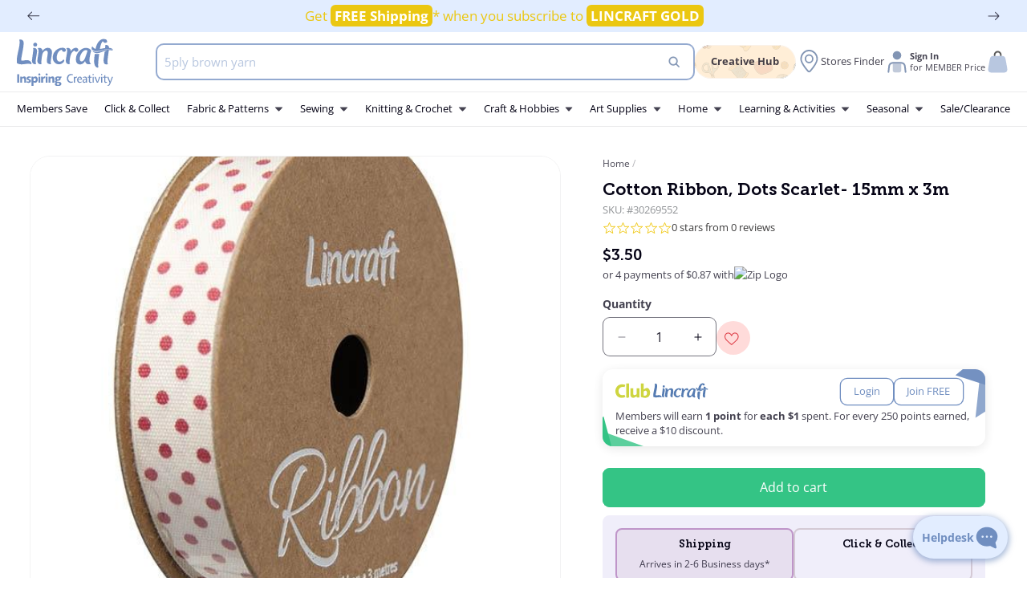

--- FILE ---
content_type: text/css
request_url: https://lincraft.co.nz/cdn/shop/t/77/assets/base.css?v=145291406665108856371766448591
body_size: 15888
content:
:root{--alpha-button-background: 1;--alpha-button-border: 1;--alpha-link: .85;--alpha-badge-border: .1}.product-card-wrapper .card,.contains-card--product{--border-radius: var(--product-card-corner-radius);--border-width: var(--product-card-border-width);--border-opacity: var(--product-card-border-opacity);--shadow-horizontal-offset: var(--product-card-shadow-horizontal-offset);--shadow-vertical-offset: var(--product-card-shadow-vertical-offset);--shadow-blur-radius: var(--product-card-shadow-blur-radius);--shadow-opacity: var(--product-card-shadow-opacity);--shadow-visible: var(--product-card-shadow-visible);--image-padding: var(--product-card-image-padding);--text-alignment: var(--product-card-text-alignment)}.collection-card-wrapper .card,.contains-card--collection{--border-radius: var(--collection-card-corner-radius);--border-width: var(--collection-card-border-width);--border-opacity: var(--collection-card-border-opacity);--shadow-horizontal-offset: var(--collection-card-shadow-horizontal-offset);--shadow-vertical-offset: var(--collection-card-shadow-vertical-offset);--shadow-blur-radius: var(--collection-card-shadow-blur-radius);--shadow-opacity: var(--collection-card-shadow-opacity);--shadow-visible: var(--collection-card-shadow-visible);--image-padding: var(--collection-card-image-padding);--text-alignment: var(--collection-card-text-alignment)}.article-card-wrapper .card,.contains-card--article{--border-radius: var(--blog-card-corner-radius);--border-width: var(--blog-card-border-width);--border-opacity: var(--blog-card-border-opacity);--shadow-horizontal-offset: var(--blog-card-shadow-horizontal-offset);--shadow-vertical-offset: var(--blog-card-shadow-vertical-offset);--shadow-blur-radius: var(--blog-card-shadow-blur-radius);--shadow-opacity: var(--blog-card-shadow-opacity);--shadow-visible: var(--blog-card-shadow-visible);--image-padding: var(--blog-card-image-padding);--text-alignment: var(--blog-card-text-alignment)}.contains-content-container,.content-container{--border-radius: var(--text-boxes-radius);--border-width: var(--text-boxes-border-width);--border-opacity: var(--text-boxes-border-opacity);--shadow-horizontal-offset: var(--text-boxes-shadow-horizontal-offset);--shadow-vertical-offset: var(--text-boxes-shadow-vertical-offset);--shadow-blur-radius: var(--text-boxes-shadow-blur-radius);--shadow-opacity: var(--text-boxes-shadow-opacity);--shadow-visible: var(--text-boxes-shadow-visible)}.contains-media,.global-media-settings{--border-radius: var(--media-radius);--border-width: var(--media-border-width);--border-opacity: var(--media-border-opacity);--shadow-horizontal-offset: var(--media-shadow-horizontal-offset);--shadow-vertical-offset: var(--media-shadow-vertical-offset);--shadow-blur-radius: var(--media-shadow-blur-radius);--shadow-opacity: var(--media-shadow-opacity);--shadow-visible: var(--media-shadow-visible)}.no-js:not(html){display:none!important}html.no-js .no-js:not(html){display:block!important}.no-js-inline{display:none!important}html.no-js .no-js-inline{display:inline-block!important}html.no-js .no-js-hidden{display:none!important}.page-width{max-width:var(--page-width);margin:0 auto;padding:0 1rem}.page-width-fixed{max-width:140rem}.page-width-full{padding:0 2rem!important;max-width:300rem}.small-container{max-width:68rem;margin:0 auto;padding:0 1rem}body:has(.section-header .drawer-menu) .announcement-bar-section .page-width{max-width:100%}.page-width.drawer-menu{max-width:100%}.page-width-desktop{padding:0;margin:0 auto}.utility-bar__grid.page-width{padding-left:.5rem;padding-right:.5rem}@media screen and (min-width: 750px){.page-width{padding:0 5rem}.utility-bar__grid.page-width{padding-left:3.2rem;padding-right:3.2rem}.page-width--narrow{padding:0 9rem}.page-width-desktop{padding:0}.page-width-tablet{padding:0 5rem}}@media screen and (min-width: 990px){.page-width--narrow{max-width:72.6rem;padding:0}.page-width-desktop{max-width:var(--page-width);padding:0 5rem}}.isolate{position:relative;z-index:0}.section+.section{margin-top:var(--spacing-sections-mobile)}@media screen and (min-width: 750px){.section+.section{margin-top:var(--spacing-sections-desktop)}}.element-margin-top{margin-top:5rem}.page-full-margin{margin-left:1rem;margin-right:1rem}@media screen and (min-width: 750px){.element-margin{margin-top:calc(5rem + var(--page-width-margin))}.page-full-margin{margin-left:2rem;margin-right:2rem}}@media screen and (min-width: 990px){.page-full-margin{margin-left:5rem;margin-right:5rem}}.background-secondary{background-color:rgba(var(--color-foreground),.04)}.grid-auto-flow{display:grid;grid-auto-flow:column}.page-margin,.shopify-challenge__container{margin:7rem auto}.rte-width{max-width:82rem;margin:0 auto 2rem}.list-unstyled{margin:0;padding:0;list-style:none}.hidden{display:none!important}.visually-hidden{position:absolute!important;overflow:hidden;width:1px;height:1px;margin:-1px;padding:0;border:0;clip:rect(0 0 0 0);word-wrap:normal!important}.visually-hidden--inline{margin:0;height:1em}.overflow-hidden{overflow:hidden}.w-100{width:100%}.radius-m{border-radius:2.4rem;overflow:hidden}.radius-l{border-radius:3.6rem;overflow:hidden}.skip-to-content-link:focus{z-index:9999;position:inherit;overflow:auto;width:auto;height:auto;clip:auto}.full-width-link{position:absolute;top:0;right:0;bottom:0;left:0;z-index:2}::selection{background-color:rgba(var(--color-foreground),.2)}.text-body{font-size:1.5rem;line-height:calc(1 + .8 / var(--font-body-scale));font-family:var(--font-body-family);font-style:var(--font-body-style);font-weight:var(--font-body-weight)}h1,h2,h3,h4,h5,.h0,.h1,.h2,.h3,.h4,.h5{font-family:var(--font-heading-family);font-style:var(--font-heading-style);font-weight:var(--font-heading-weight);color:rgb(var(--color-foreground));line-height:calc(1 + .3/max(1,var(--font-heading-scale)));word-break:break-word}.hxl{font-size:calc(var(--font-heading-scale) * 5rem)}@media only screen and (min-width: 750px){.hxl{font-size:calc(var(--font-heading-scale) * 6.2rem)}}.h0{font-size:calc(var(--font-heading-scale) * 4rem)}@media only screen and (min-width: 750px){.h0{font-size:calc(var(--font-heading-scale) * 5.2rem)}}h1,.h1{font-size:calc(var(--font-heading-scale) * 3rem)}@media only screen and (min-width: 750px){h1,.h1{font-size:calc(var(--font-heading-scale) * 4rem)}}h2,.h2{font-size:calc(var(--font-heading-scale) * 2rem)}@media only screen and (min-width: 750px){h2,.h2{font-size:calc(var(--font-heading-scale) * 2.4rem)}}h3,.h3{font-size:calc(var(--font-heading-scale) * 1.7rem)}@media only screen and (min-width: 750px){h3,.h3{font-size:calc(var(--font-heading-scale) * 1.8rem)}}h4,.h4{font-family:var(--font-heading-family);font-style:var(--font-heading-style);font-size:calc(var(--font-heading-scale) * 1.5rem)}h5,.h5{font-size:calc(var(--font-heading-scale) * 1.2rem)}@media only screen and (min-width: 750px){h5,.h5{font-size:calc(var(--font-heading-scale) * 1.3rem)}}h6,.h6{color:rgba(var(--color-foreground),.75);margin-block-start:1.67em;margin-block-end:1.67em}blockquote{font-style:italic;color:rgba(var(--color-foreground),.75);border-left:.2rem solid rgba(var(--color-foreground),.2);padding-left:1rem}@media screen and (min-width: 750px){blockquote{padding-left:1.5rem}}.caption{font-size:1rem;line-height:calc(1 + .7 / var(--font-body-scale))}@media screen and (min-width: 750px){.caption{font-size:1.2rem}}.caption-with-letter-spacing{font-size:1rem;letter-spacing:.13rem;line-height:calc(1 + .2 / var(--font-body-scale));text-transform:uppercase}.article-captions{font-size:1rem;line-height:calc(1 + .2 / var(--font-body-scale))}.caption-with-letter-spacing--medium{font-size:1.2rem;letter-spacing:.16rem}.caption-with-letter-spacing--large{font-size:1.4rem;letter-spacing:.18rem}.caption-large,.customer .field input,.customer select,.field__input,.form__label,.select__select{font-size:1.3rem;line-height:calc(1 + .5 / var(--font-body-scale))}.field__input:required+label:after{content:"*";color:rgb(var(--sale-color));font-size:1rem;margin-left:-.3rem}.color-foreground{color:rgb(var(--color-foreground))}table:not([class]){table-layout:fixed;border-collapse:collapse;font-size:1.4rem;border-style:hidden;box-shadow:0 0 0 .1rem rgba(var(--color-foreground),.2)}table:not([class]) td,table:not([class]) th{padding:1em;border:.1rem solid rgba(var(--color-foreground),.2)}@media screen and (max-width: 749px){.small-hide,.hulk-wishlist-icon{display:none!important}}@media screen and (min-width: 750px) and (max-width: 989px){.medium-hide{display:none!important}}@media screen and (min-width: 990px) and (max-width: 1240px){.medium-x-hide{display:none!important}}@media screen and (min-width: 990px){.large-up-hide{display:none!important}}.left{text-align:left}.center{text-align:center}.right{text-align:right}.uppercase{text-transform:uppercase}.light{opacity:.7}a:empty,ul:empty,dl:empty,div:empty,section:empty,article:empty,p:empty,h1:empty,h2:empty,h3:empty,h4:empty,h5:empty,h6:empty{display:none}.link{cursor:pointer;display:inline-block;border:none;box-shadow:none;text-decoration:underline;text-underline-offset:.3rem;color:rgb(var(--color-link));background-color:transparent;font-size:1.4rem;font-family:inherit}.link--text{color:rgb(var(--color-foreground))}.link--text:hover{color:rgba(var(--color-foreground),.75)}.link-with-icon{display:inline-flex;font-size:1.4rem;font-weight:600;letter-spacing:.1rem;text-decoration:none;margin-bottom:4.5rem;white-space:nowrap}.link-with-icon .icon{width:1.5rem;margin-left:1rem}.link--s{font-size:1.2rem}.link--styled{cursor:pointer;display:flex;align-items:center;gap:.5rem;margin-left:-8px;width:fit-content;font-size:13px;color:#764a81;transition:.2s all ease-in-out;-webkit-transition:.2s all ease-in-out;text-decoration:none;border-radius:1.2rem;padding:4px 4px 4px 8px}details[open] .link--styled{margin-left:0;background-color:#764a81;color:#fff}.link--styled svg{width:24px;border-radius:1.6rem;fill:#764a81;margin-bottom:0;transition:.2s all ease-in-out;-webkit-transition:.2s all ease-in-out}details[open] .link--styled svg{background:#fff;margin-left:1rem}a:not([href]){cursor:not-allowed}.circle-divider:after{content:"\2022";margin:0 1.3rem 0 1.5rem}.circle-divider:last-of-type:after{display:none}hr{border:none;height:.1rem;background-color:rgba(var(--color-foreground),.2);display:block;margin:5rem 0}@media screen and (min-width: 750px){hr{margin:7rem 0}}.full-unstyled-link{text-decoration:none;color:currentColor;display:block}.placeholder{background-color:rgba(var(--color-foreground),.04);color:rgba(var(--color-foreground),.55);fill:rgba(var(--color-foreground),.55)}details>*{box-sizing:border-box}.break{word-break:break-word}.visibility-hidden{visibility:hidden}@media (prefers-reduced-motion){.motion-reduce{transition:none!important;animation:none!important}}:root{--duration-short: .1s;--duration-default: .2s;--duration-announcement-bar: .25s;--duration-medium: .3s;--duration-long: .5s;--duration-extra-long: .6s;--duration-extended: 3s;--ease-out-slow: cubic-bezier(0, 0, .3, 1);--animation-slide-in: slideIn var(--duration-extra-long) var(--ease-out-slow) forwards;--animation-fade-in: fadeIn var(--duration-extra-long) var(--ease-out-slow)}.underlined-link,.customer a,.inline-richtext a{text-underline-offset:.3rem;text-decoration-thickness:.1rem;transition:text-decoration-thickness ease .1s}.underlined-link{color:rgba(var(--color-link),var(--alpha-link))}.inline-richtext a,.rte.inline-richtext a{color:currentColor}.underlined-link:hover,.inline-richtext a:hover{color:rgb(var(--color-link));text-decoration-thickness:.2rem}.icon-arrow{width:1.2rem;fill:rgb(var(--color-foreground))}h3 .icon-arrow,.h3 .icon-arrow{width:calc(var(--font-heading-scale) * 1.5rem)}.animate-arrow .icon-arrow path{transform:translate(-.25rem);transition:transform var(--duration-short) ease}.animate-arrow:hover .icon-arrow path{transform:translate(-.05rem)}summary{cursor:pointer;list-style:none;position:relative}summary .icon{position:absolute;height:1.4rem;width:1.4rem;right:1rem;top:calc(50% - .9rem)}details[open]>summary .icon-plus,details:not([open])>summary .icon-minus{display:none}summary::-webkit-details-marker{display:none}.disclosure-has-popup{position:relative}.disclosure-has-popup[open]>summary:before{position:fixed;top:0;right:0;bottom:0;left:0;z-index:2;display:block;cursor:default;content:" ";background:transparent}.disclosure-has-popup>summary:before{display:none}.disclosure-has-popup[open]>summary+*{z-index:100}@media screen and (min-width: 750px){.disclosure-has-popup[open]>summary+*{z-index:4}.facets .disclosure-has-popup[open]>summary+*{z-index:2}}*:focus{outline:0;box-shadow:none}*:focus-visible{outline:none}.focused,.no-js *:focus{outline:.2rem solid rgba(var(--color-foreground),.5);outline-offset:.3rem;box-shadow:0 0 0 .3rem rgb(var(--color-background)),0 0 .5rem .4rem rgba(var(--color-foreground),.3)}.no-js *:focus:not(:focus-visible){outline:0;box-shadow:none}.focus-inset:focus-visible{outline:.2rem solid rgba(var(--color-foreground),.5);outline-offset:-.2rem;box-shadow:0 0 .2rem rgba(var(--color-foreground),.3)}.focused.focus-inset,.no-js .focus-inset:focus{outline:.2rem solid rgba(var(--color-foreground),.5);outline-offset:-.2rem;box-shadow:0 0 .2rem rgba(var(--color-foreground),.3)}.no-js .focus-inset:focus:not(:focus-visible){outline:0;box-shadow:none}.focus-none{box-shadow:none!important;outline:0!important}.focus-offset:focus-visible{outline:.2rem solid rgba(var(--color-foreground),.5);outline-offset:1rem;box-shadow:0 0 0 1rem rgb(var(--color-background)),0 0 .2rem 1.2rem rgba(var(--color-foreground),.3)}.focus-offset.focused,.no-js .focus-offset:focus{outline:.2rem solid rgba(var(--color-foreground),.5);outline-offset:1rem;box-shadow:0 0 0 1rem rgb(var(--color-background)),0 0 .2rem 1.2rem rgba(var(--color-foreground),.3)}.no-js .focus-offset:focus:not(:focus-visible){outline:0;box-shadow:none}.title,.title-wrapper-with-link{margin:3rem 0 2rem}.title-wrapper-with-link .title{margin:0}.title .link{font-size:inherit}.title-wrapper{margin-bottom:3rem}.title-wrapper-with-link{display:flex;justify-content:space-between;align-items:flex-end;gap:1rem;margin-bottom:3rem;flex-wrap:wrap}.title--primary{margin:4rem 0}.title-wrapper--self-padded-tablet-down,.title-wrapper--self-padded-mobile{padding-left:1.5rem;padding-right:1.5rem}@media screen and (min-width: 750px){.title-wrapper--self-padded-mobile{padding-left:0;padding-right:0}}@media screen and (min-width: 990px){.title,.title-wrapper-with-link{margin:5rem 0 3rem}.title--primary{margin:2rem 0}.title-wrapper-with-link{align-items:center}.title-wrapper-with-link .title{margin-bottom:0}.title-wrapper--self-padded-tablet-down{padding-left:0;padding-right:0}}.title-wrapper-with-link .link-with-icon{margin:0;flex-shrink:0;display:flex;align-items:center}.title-wrapper-with-link .link-with-icon svg{width:1.5rem}.title-wrapper-with-link a{margin-top:0;flex-shrink:0}.title-wrapper--no-top-margin{margin-top:0}.title-wrapper--no-top-margin>.title{margin-top:0}.subtitle{font-size:1.8rem;line-height:calc(1 + .8 / var(--font-body-scale));letter-spacing:.06rem;color:rgba(var(--color-foreground),.7)}.subtitle--small{font-size:1.4rem;letter-spacing:.1rem}.subtitle--medium{font-size:1.6rem;letter-spacing:.08rem}.grid{display:flex;flex-wrap:wrap;margin-bottom:2rem;padding:0;list-style:none;column-gap:var(--grid-mobile-horizontal-spacing);row-gap:var(--grid-mobile-vertical-spacing)}@media screen and (min-width: 750px){.grid{column-gap:var(--grid-desktop-horizontal-spacing);row-gap:var(--grid-desktop-vertical-spacing)}.grid.grid-position--center{justify-content:center}.grid.grid-position--right{justify-content:end}}.grid:last-child{margin-bottom:0}.grid__item{width:calc(25% - var(--grid-mobile-horizontal-spacing) * 3 / 4);max-width:calc(50% - var(--grid-mobile-horizontal-spacing) / 2);flex-grow:1;flex-shrink:0}@media screen and (min-width: 750px){.grid__item{width:calc(25% - var(--grid-desktop-horizontal-spacing) * 3 / 4);max-width:calc(50% - var(--grid-desktop-horizontal-spacing) / 2)}}.grid--gapless.grid{column-gap:0;row-gap:0}@media screen and (max-width: 749px){.grid__item.slider__slide--full-width{width:100%;max-width:none}}.grid--1-col .grid__item{max-width:100%;width:100%}.grid--3-col .grid__item{width:calc(33.33% - var(--grid-mobile-horizontal-spacing) * 2 / 3)}@media screen and (min-width: 750px){.grid--3-col .grid__item{width:calc(33.33% - var(--grid-desktop-horizontal-spacing) * 2 / 3)}}.grid--2-col .grid__item{width:calc(50% - var(--grid-mobile-horizontal-spacing) / 2)}@media screen and (min-width: 750px){.grid--2-col .grid__item{width:calc(50% - var(--grid-desktop-horizontal-spacing) / 2)}.grid--4-col-tablet .grid__item{width:calc(25% - var(--grid-desktop-horizontal-spacing) * 3 / 4)}.grid--3-col-tablet .grid__item{width:calc(33.33% - var(--grid-desktop-horizontal-spacing) * 2 / 3)}.grid--2-col-tablet .grid__item{width:calc(50% - var(--grid-desktop-horizontal-spacing) / 2)}}@media screen and (max-width: 989px){.grid--1-col-tablet-down .grid__item{width:100%;max-width:calc(33.33% - var(--grid-desktop-horizontal-spacing) * 2 / 3)}.slider--tablet.grid--peek{margin:0;width:100%}.slider--tablet.grid--peek .grid__item{box-sizing:content-box;margin:0}.slider.slider--tablet .scroll-trigger.animate--slide-in,.slider.slider--mobile .scroll-trigger.animate--slide-in{animation:none;opacity:1;transform:inherit}.scroll-trigger:not(.scroll-trigger--offscreen) .slider--tablet{animation:var(--animation-slide-in)}}@media screen and (max-width: 750px){.grid--1-col-tablet-down .grid__item{width:100%;max-width:100%}}@media screen and (min-width: 990px){.grid--6-col-desktop .grid__item{width:calc(16.66% - var(--grid-desktop-horizontal-spacing) * 5 / 6);max-width:calc(16.66% - var(--grid-desktop-horizontal-spacing) * 5 / 6)}.grid--5-col-desktop .grid__item{width:calc(20% - var(--grid-desktop-horizontal-spacing) * 4 / 5);max-width:calc(20% - var(--grid-desktop-horizontal-spacing) * 4 / 5)}.grid--4-col-desktop .grid__item{width:calc(25% - var(--grid-desktop-horizontal-spacing) * 3 / 4);max-width:calc(25% - var(--grid-desktop-horizontal-spacing) * 3 / 4)}.grid--3-col-desktop .grid__item{width:calc(33.33% - var(--grid-desktop-horizontal-spacing) * 2 / 3);max-width:calc(33.33% - var(--grid-desktop-horizontal-spacing) * 2 / 3)}.grid--2-col-desktop .grid__item{width:calc(50% - var(--grid-desktop-horizontal-spacing) / 2);max-width:calc(50% - var(--grid-desktop-horizontal-spacing) / 2)}.slider.slider--desktop .scroll-trigger.animate--slide-in{animation:none;opacity:1;transform:inherit}.scroll-trigger:not(.scroll-trigger--offscreen) .slider--desktop{animation:var(--animation-slide-in)}}@media screen and (min-width: 990px){.grid--1-col-desktop{flex:0 0 100%;max-width:100%}.grid--1-col-desktop .grid__item{width:100%;max-width:100%}}@media screen and (max-width: 749px){.grid--peek.slider--mobile{margin:0;width:100%}.grid--peek.slider--mobile .grid__item{box-sizing:content-box;margin:0}.grid--peek .grid__item{min-width:35%}.grid--peek.slider .grid__item:first-of-type{margin-left:1rem}.grid--peek.slider:after{margin-left:calc(-1 * var(--grid-mobile-horizontal-spacing))}.grid--2-col-tablet-down .grid__item{width:calc(50% - var(--grid-mobile-horizontal-spacing) / 2)}.slider--tablet.grid--peek.grid--2-col-tablet-down .grid__item,.grid--peek .grid__item{width:calc(50% - var(--grid-mobile-horizontal-spacing) - 3rem);min-width:22rem}.slider--tablet.grid--peek.grid--1-col-tablet-down .grid__item,.slider--mobile.grid--peek.grid--1-col-tablet-down .grid__item{width:calc(100% - var(--grid-mobile-horizontal-spacing) - 3rem)}}@media screen and (min-width: 750px) and (max-width: 989px){.slider--tablet.grid--peek .grid__item{width:calc(25% - var(--grid-desktop-horizontal-spacing) - 3rem)}.slider--tablet.grid--peek.grid--3-col-tablet .grid__item{width:calc(33.33% - var(--grid-desktop-horizontal-spacing) - 3rem)}.slider--tablet.grid--peek.grid--2-col-tablet .grid__item,.slider--tablet.grid--peek.grid--2-col-tablet-down .grid__item{width:calc(33% - var(--grid-desktop-horizontal-spacing) - 3rem)}.slider--tablet.grid--peek .grid__item:first-of-type{margin-left:1.5rem}.grid--2-col-tablet-down .grid__item{width:calc(50% - var(--grid-desktop-horizontal-spacing) / 2)}.grid--1-col-tablet-down.grid--peek .grid__item{width:calc(100% - var(--grid-desktop-horizontal-spacing) - 3rem)}}.media{display:block;background-color:rgba(var(--color-foreground),.1);position:relative;overflow:hidden}.media--transparent{background-color:transparent}.media>*:not(.zoom):not(.deferred-media__poster-button),.media model-viewer{display:block;max-width:100%;position:absolute;top:0;left:0;height:100%;width:100%}.media>img{object-fit:cover;object-position:center center;transition:opacity .4s cubic-bezier(.25,.46,.45,.94)}.media--square{padding-bottom:100%}.media--portrait{padding-bottom:125%}.media--landscape{padding-bottom:66.6%}.media--cropped{padding-bottom:56%}.media--16-9{padding-bottom:56.25%}.media--circle{padding-bottom:100%;border-radius:50%}.media.media--hover-effect>img+img{opacity:0}@media screen and (min-width: 990px){.media--cropped{padding-bottom:63%}}deferred-media{display:block}.button--secondary,.button--tertiary{--color-button: var(--color-secondary-button);--color-button-text: var(--color-secondary-button-text)}.button--tertiary{--alpha-button-background: 0;--alpha-button-border: .2}.button-group{display:flex;gap:1.6rem}.button,.shopify-challenge__button,.customer button,button.shopify-payment-button__button--unbranded,.shopify-payment-button [role=button],.cart__dynamic-checkout-buttons [role=button],.cart__dynamic-checkout-buttons iframe{--shadow-horizontal-offset: var(--buttons-shadow-horizontal-offset);--shadow-vertical-offset: var(--buttons-shadow-vertical-offset);--shadow-blur-radius: var(--buttons-shadow-blur-radius);--shadow-opacity: var(--buttons-shadow-opacity);--shadow-visible: var(--buttons-shadow-visible);--border-offset: var(--buttons-border-offset);--border-opacity: calc(1 - var(--buttons-border-opacity));border-radius:var(--buttons-radius-outset);position:relative}.button,.shopify-challenge__button,.customer button,button.shopify-payment-button__button--unbranded{min-width:calc(12rem + var(--buttons-border-width) * 2);min-height:calc(4.5rem + var(--buttons-border-width) * 2)}.shopify-payment-button__button--branded{z-index:auto}.cart__dynamic-checkout-buttons iframe{box-shadow:var(--shadow-horizontal-offset) var(--shadow-vertical-offset) var(--shadow-blur-radius) rgba(var(--color-shadow),var(--shadow-opacity))}.button,.shopify-challenge__button,.customer button{display:inline-flex;justify-content:center;align-items:center;border:0;padding:0 3rem;cursor:pointer;font:inherit;font-size:1.5rem;text-decoration:none;color:rgb(var(--color-button-text));transition:box-shadow var(--duration-short) ease;transition:.3s ease-in-out all;-webkit-appearance:none;appearance:none;background-color:rgba(var(--color-button),var(--alpha-button-background))}.button:before,.shopify-challenge__button:before,.customer button:before,.shopify-payment-button__button--unbranded:before,.shopify-payment-button [role=button]:before,.cart__dynamic-checkout-buttons [role=button]:before{content:"";position:absolute;top:0;right:0;bottom:0;left:0;z-index:-1;border-radius:var(--buttons-radius-outset);box-shadow:var(--shadow-horizontal-offset) var(--shadow-vertical-offset) var(--shadow-blur-radius) rgba(var(--color-shadow),var(--shadow-opacity))}.button:after,.shopify-challenge__button:after,.customer button:after,.shopify-payment-button__button--unbranded:after{content:"";position:absolute;top:var(--buttons-border-width);right:var(--buttons-border-width);bottom:var(--buttons-border-width);left:var(--buttons-border-width);z-index:1;border-radius:var(--buttons-radius);box-shadow:0 0 0 calc(var(--buttons-border-width) + var(--border-offset)) rgba(var(--color-button-text),var(--border-opacity)),0 0 0 var(--buttons-border-width) rgba(var(--color-button),var(--alpha-button-background));transition:box-shadow var(--duration-short) ease;transition:.3s ease-in-out all}.button:not([disabled]):hover:after,.shopify-challenge__button:hover:after,.customer button:hover:after,.shopify-payment-button__button--unbranded:hover:after{--border-offset: 1.3px;box-shadow:0 0 0 calc(var(--buttons-border-width) + var(--border-offset)) rgba(var(--color-button-text),var(--border-opacity)),0 0 0 calc(var(--buttons-border-width) + 1px) rgba(var(--color-button),var(--alpha-button-background))}.button--secondary:after{--border-opacity: var(--buttons-border-opacity)}.clickable>*{pointer-events:none}.button:focus-visible,.button:focus,.button.focused,.shopify-payment-button__button--unbranded:focus-visible,.shopify-payment-button [role=button]:focus-visible,.shopify-payment-button__button--unbranded:focus,.shopify-payment-button [role=button]:focus{outline:0;box-shadow:0 0 0 .3rem rgb(var(--color-background)),0 0 0 .5rem rgba(var(--color-foreground),.5),0 0 .5rem .4rem rgba(var(--color-foreground),.3)}.button:focus:not(:focus-visible):not(.focused),.shopify-payment-button__button--unbranded:focus:not(:focus-visible):not(.focused),.shopify-payment-button [role=button]:focus:not(:focus-visible):not(.focused){box-shadow:inherit}.button::selection,.shopify-challenge__button::selection,.customer button::selection{background-color:rgba(var(--color-button-text),.3)}.button,.button-label,.shopify-challenge__button,.customer button{font-size:1.5rem;line-height:calc(1 + .2 / var(--font-body-scale))}.button--tertiary{font-size:1.2rem;padding:1rem 1.5rem;min-width:calc(9rem + var(--buttons-border-width) * 2);min-height:calc(3.5rem + var(--buttons-border-width) * 2)}.button--small{padding:1.2rem 2.6rem;min-height:3.5rem;font-size:1.2rem}.button--special{background-color:rgb(var(--tertiary-color))!important}.button--special:after{box-shadow:0 0 0 calc(var(--buttons-border-width) + var(--border-offset)) rgba(var(--color-button-text),var(--border-opacity)),0 0 0 var(--buttons-border-width) rgba(var(--tertiary-color),var(--alpha-button-background))!important}.button--gold{background:#986c39;background:linear-gradient(90deg,#d4a744,#ffcd48 35%,#e0aa10);transition:.2s all ease-in-out;padding:0 1rem;width:100%}.button--gold:before{content:"";box-shadow:0 0 24px #dda517;mix-blend-mode:screen;transition:opacity .3s;position:absolute;top:0;right:0;left:0;bottom:0;border-radius:8px;transition:.4s all ease-in-out;opacity:0}.button--gold:after{content:"";box-shadow:0 0 23px #ffde8c inset,0 0 15px #be8b08!important;transition:.4s all ease-in-out;position:absolute;top:0;right:0;left:0;bottom:0;border-radius:8px;opacity:0}.button--gold:hover:before,.button--gold:hover:after{opacity:1}.button:disabled,.button[aria-disabled=true],.button.disabled,.customer button:disabled,.customer button[aria-disabled=true],.customer button.disabled,.quantity__button.disabled{cursor:not-allowed;opacity:.5}.button--full-width{display:flex;width:100%}.button.loading{color:transparent;position:relative}.button--buy-now{--color-button: var(--tertiary-color)}.button-group .button{min-width:calc(6rem + var(--buttons-border-width) * 2);padding:0 1rem}@media screen and (forced-colors: active){.button.loading{color:rgb(var(--color-foreground))}}.button.loading>.loading__spinner{top:50%;left:50%;transform:translate(-50%,-50%);position:absolute;height:100%;display:flex;align-items:center}.button.loading>.loading__spinner .spinner{width:fit-content}.button.loading>.loading__spinner .path{stroke:rgb(var(--color-button-text))}.btn-assorted{flex-wrap:wrap}.btn-assorted-label{display:block;width:100%;font-size:1.1rem}.member--signup{font-weight:700;background-image:repeating-linear-gradient(to right,#a2682a,#be8c3c 8% 18%,#d3b15f 27%,#faf0a0 35%,#ffffc2 40%,#faf0a0 50%,#d3b15f 58%,#be8c3c 67%,#b17b32 77%,#bb8332 83%,#d4a245,#e1b453 93%,#a4692a);background-size:150%;filter:drop-shadow(0 0 1px rgba(255,200,0,.3));animation:MoveBackgroundPosition 6s ease-in-out infinite;color:rgba(var(--color-foreground),1)!important;border-radius:1.2rem 1.2rem 0 0}.account-menu--login+.member--signup{border-radius:0}@keyframes MoveBackgroundPosition{0%{background-position:0% 50%}50%{background-position:100% 50%}to{background-position:0% 50%}}.share-button{display:block;position:relative}.share-button details{width:fit-content}.share-button__button{font-size:1.4rem;display:flex;align-items:center;color:rgb(var(--color-link));margin-left:0;padding-left:0;min-height:4.4rem}details[open]>.share-button__fallback{animation:animateMenuOpen var(--duration-default) ease}.share-button__button:hover{text-decoration:underline;text-underline-offset:.3rem}.share-button__button,.share-button__fallback button{cursor:pointer;background-color:transparent;border:none}.share-button__button .icon-share{height:1.2rem;margin-right:1rem;min-width:1.3rem}.share-button__fallback{display:flex;align-items:center;position:absolute;top:3rem;left:.1rem;z-index:3;width:100%;min-width:max-content;border-radius:var(--inputs-radius);border:0}.share-button__fallback:after{pointer-events:none;content:"";position:absolute;top:var(--inputs-border-width);right:var(--inputs-border-width);bottom:var(--inputs-border-width);left:var(--inputs-border-width);border:.1rem solid transparent;border-radius:var(--inputs-radius);box-shadow:0 0 0 var(--inputs-border-width) rgba(var(--color-foreground),var(--inputs-border-opacity));transition:box-shadow var(--duration-short) ease;z-index:1}.share-button__fallback:before{background:rgb(var(--color-background));pointer-events:none;content:"";position:absolute;top:0;right:0;bottom:0;left:0;border-radius:var(--inputs-radius-outset);box-shadow:var(--inputs-shadow-horizontal-offset) var(--inputs-shadow-vertical-offset) var(--inputs-shadow-blur-radius) rgba(var(--color-shadow),var(--inputs-shadow-opacity));z-index:-1}.share-button__fallback button{width:4.4rem;height:4.4rem;padding:0;flex-shrink:0;display:flex;justify-content:center;align-items:center;position:relative;right:var(--inputs-border-width)}.share-button__fallback button:hover{color:rgba(var(--color-foreground),.75)}.share-button__fallback button:hover svg{transform:scale(1.07)}.share-button__close:not(.hidden)+.share-button__copy{display:none}.share-button__close,.share-button__copy{background-color:transparent;color:rgb(var(--color-foreground))}.share-button__copy:focus-visible,.share-button__close:focus-visible{background-color:rgb(var(--color-background));z-index:2}.share-button__copy:focus,.share-button__close:focus{background-color:rgb(var(--color-background));z-index:2}.field:not(:focus-visible):not(.focused)+.share-button__copy:not(:focus-visible):not(.focused),.field:not(:focus-visible):not(.focused)+.share-button__close:not(:focus-visible):not(.focused){background-color:inherit}.share-button__fallback .field:after,.share-button__fallback .field:before{content:none}.share-button__fallback .field{border-radius:0;min-width:auto;min-height:auto;transition:none}.share-button__fallback .field__input:focus,.share-button__fallback .field__input:-webkit-autofill{outline:.2rem solid rgba(var(--color-foreground),.5);outline-offset:.1rem;box-shadow:0 0 0 .1rem rgb(var(--color-background)),0 0 .5rem .4rem rgba(var(--color-foreground),.3)}.share-button__fallback .field__input{box-shadow:none;text-overflow:ellipsis;white-space:nowrap;overflow:hidden;filter:none;min-width:auto;min-height:auto}.share-button__fallback .field__input:hover{box-shadow:none}.share-button__fallback .icon{width:1.5rem;height:1.5rem}.share-button__message:not(:empty){display:flex;align-items:center;width:100%;height:100%;margin-top:0;padding:.8rem 0 .8rem 1.5rem;margin:var(--inputs-border-width)}.share-button__message:not(:empty):not(.hidden)~*{display:none}.field__input,.select__select,.customer .field input,.customer select{-webkit-appearance:none;appearance:none;background-color:rgb(var(--color-background));color:rgb(var(--color-foreground));font-family:var(--font-body-family);font-style:var(--font-body-style);font-weight:var(--font-body-weight);font-size:1.4rem;width:100%;box-sizing:border-box;transition:box-shadow var(--duration-short) ease;border-radius:var(--inputs-radius);height:4.5rem;min-height:calc(var(--inputs-border-width) * 2);min-width:calc(7rem + (var(--inputs-border-width) * 2));position:relative;border:0}.search__input,.search__button,.reset__button{height:4rem!important}.search__input{padding:1.5rem 1rem!important}.search-modal__form .field__label{font-size:1.4rem;top:1rem;left:1rem;letter-spacing:0;color:rgba(var(--primary-color),.5)}.search-modal__form .field__input:focus~.field__label,.search-modal__form .field__input:not(:placeholder-shown)~.field__label{top:.4rem;left:1rem}.search__input.field__input{padding-right:9.8rem;font-size:1.5rem;padding:1.5rem 1rem 1rem!important}.search__button{right:var(--inputs-border-width);top:var(--inputs-border-width)}.reset__button{right:calc(var(--inputs-border-width) + 4.4rem);top:var(--inputs-border-width)}.reset__button:not(:focus-visible):after{border-right:.1rem solid rgba(var(--color-foreground),.08);display:block;height:calc(100% - 1.6rem);content:"";position:absolute;right:0}.reset__button:not(:focus):after{border-right:.1rem solid rgba(var(--color-foreground),.08);display:block;height:calc(100% - 1.8rem);content:"";position:absolute;right:0}.search__button:focus-visible,.reset__button:focus-visible{background-color:rgb(var(--color-background));z-index:4}.search__button:focus,.reset__button:focus{background-color:rgb(var(--color-background));z-index:4}.search__button:not(:focus-visible):not(.focused),.reset__button:not(:focus-visible):not(.focused){box-shadow:inherit;background-color:inherit}.search__button:hover .icon,.reset__button:hover .icon{transform:scale(1.07)}.search__button .icon{height:1.6rem;width:2rem;color:rgba(var(--primary-color),1)}.reset__button .icon.icon-close{height:1.8rem;width:1.8rem;stroke-width:.1rem}input::-webkit-search-decoration{-webkit-appearance:none}.template-search__results{position:relative}.field:before,.select:before,.customer .field:before,.customer select:before,.localization-form__select:before{pointer-events:none;content:"";position:absolute;top:0;right:0;bottom:0;left:0;border-radius:var(--inputs-radius-outset);box-shadow:var(--inputs-shadow-horizontal-offset) var(--inputs-shadow-vertical-offset) var(--inputs-shadow-blur-radius) rgba(var(--color-shadow),var(--inputs-shadow-opacity));z-index:-1}.field:after,.select:after,.customer .field:after,.customer select:after,.localization-form__select:after{pointer-events:none;content:"";position:absolute;top:var(--inputs-border-width);right:var(--inputs-border-width);bottom:var(--inputs-border-width);left:var(--inputs-border-width);border:.1rem solid transparent;border-radius:var(--inputs-radius);box-shadow:0 0 0 var(--inputs-border-width) rgba(var(--color-foreground),var(--inputs-border-opacity));transition:box-shadow var(--duration-short) ease;z-index:1}.field.input-error:after,.select.input-error:after,.customer .field.input-error:after,.customer select.input-error:after,.input-error .field__label,.customer .field.input-error label{--color-foreground: var(--error-color)}.select__select{color:rgba(var(--color-foreground),.75)}.field__check{font-size:1.4rem}.field__message,.field__error{font-size:1.3rem}.field__check+.field__check{margin-top:1rem}.field__error{margin-top:.5rem;color:rgb(var(--error-color))}.field:hover.field:after,.select:hover.select:after,.select__select:hover.select__select:after,.customer .field:hover.field:after,.customer select:hover.select:after,.localization-form__select:hover.localization-form__select:after{box-shadow:0 0 0 calc(.1rem + var(--inputs-border-width)) rgba(var(--color-foreground),var(--inputs-border-opacity));outline:0;border-radius:var(--inputs-radius)}.field__input:focus-visible,.select__select:focus-visible,.customer .field input:focus-visible,.customer select:focus-visible,.localization-form__select:focus-visible.localization-form__select:after{box-shadow:0 0 0 calc(.1rem + var(--inputs-border-width)) rgba(var(--color-foreground));outline:0;border-radius:var(--inputs-radius)}.field__input:focus,.select__select:focus,.customer .field input:focus,.customer select:focus,.localization-form__select:focus.localization-form__select:after{box-shadow:0 0 0 calc(.1rem + var(--inputs-border-width)) rgba(var(--color-foreground));outline:0;border-radius:var(--inputs-radius)}.localization-form__select:focus{outline:0;box-shadow:none}.text-area,.select{display:flex;position:relative;width:100%}.select .icon-caret,.customer select+svg{height:1.8rem;pointer-events:none;position:absolute;top:calc(50% - .9rem);right:calc(var(--inputs-border-width) + 1rem)}.select__select,.customer select{cursor:pointer;line-height:calc(1 + .6 / var(--font-body-scale));padding:0 calc(var(--inputs-border-width) + 3rem) 0 2rem;margin:var(--inputs-border-width);min-height:calc(var(--inputs-border-width) * 2)}.form__callback{position:relative}.form .field{margin:2rem 0 0}.form .field:first-of-type{margin-top:0}.field{position:relative;width:100%;display:flex;transition:box-shadow var(--duration-short) ease}.customer .field{display:flex}.field--with-error{flex-wrap:wrap}.field__input,.customer .field input{flex-grow:1;text-align:left;padding:1.5rem;margin:var(--inputs-border-width);transition:box-shadow var(--duration-short) ease}.field__label,.customer .field label{font-size:1.4rem;left:calc(var(--inputs-border-width) + 2rem);top:calc(1rem + var(--inputs-border-width));margin-bottom:0;pointer-events:none;position:absolute;transition:top var(--duration-short) ease,font-size var(--duration-short) ease;color:rgba(var(--color-foreground),.75);line-height:1.5;display:flex;gap:.4rem}.field__input:focus~.field__label,.field__input:not(:placeholder-shown)~.field__label,.field__input:-webkit-autofill~.field__label,.customer .field input:focus~label,.customer .field input:not(:placeholder-shown)~label,.customer .field input:-webkit-autofill~label{font-size:1rem;top:calc(var(--inputs-border-width) + .5rem);left:calc(var(--inputs-border-width) + 2rem);letter-spacing:.04rem}.field__input:focus,.field__input:not(:placeholder-shown),.field__input:-webkit-autofill,.customer .field input:focus,.customer .field input:not(:placeholder-shown),.customer .field input:-webkit-autofill{padding:2.2rem 1.5rem .8rem 2rem;margin:var(--inputs-border-width)}.field__input::-webkit-search-cancel-button,.customer .field input::-webkit-search-cancel-button{display:none}.field__input::placeholder,.customer .field input::placeholder{opacity:0}.field__button{align-items:center;background-color:transparent;border:0;color:currentColor;cursor:pointer;display:flex;height:4.4rem;justify-content:center;overflow:hidden;padding:0;position:absolute;right:0;top:0;width:4.4rem}.field__button>svg{height:2.5rem;width:2.5rem}.field__input:-webkit-autofill~.field__button,.field__input:-webkit-autofill~.field__label,.customer .field input:-webkit-autofill~label{color:#000}.field__checkbox{margin-top:.5rem}.field__checkbox label{display:flex;align-items:center;gap:.5rem;position:relative;cursor:pointer;width:fit-content}.field__checkbox input[type=checkbox]{position:absolute;opacity:1;width:1.6rem;height:1.6rem;top:.7rem;left:-.4rem;z-index:-1;appearance:none;-webkit-appearance:none}.field__checkbox>svg{background-color:rgb(var(--color-background));margin-right:1rem;flex-shrink:0;position:relative;top:-2px}.field__checkbox .icon-checkmark{visibility:hidden;position:absolute;left:0;z-index:1}.field__checkbox input[type=checkbox]:checked~.icon-checkmark{visibility:visible}.field-button.button{margin-top:2rem}@keyframes loading-dash{0%{stroke-dasharray:1,95;stroke-dashoffset:0}50%{stroke-dasharray:85,95;stroke-dashoffset:-25}to{stroke-dasharray:85,95;stroke-dashoffset:-93}}@keyframes loding-rotate{0%{transform:rotate(0)}to{transform:rotate(360deg)}}.loading-svg{animation:loading-dash 2s ease infinite,loding-rotate 2s linear infinite;fill:transparent;height:6rem;stroke:#708ec0;stroke-width:3;width:6rem}.form-loading{background:#ffffffd1;position:absolute;top:0;left:0;bottom:0;right:0;z-index:5;justify-content:center;align-items:center;display:none}.form-updating .form-loading{display:flex}@media screen and (min-width: 750px){.field-row{display:flex;flex-direction:row;gap:2rem}.field-row .field{margin:0!important}}.text-area{font-family:var(--font-body-family);font-style:var(--font-body-style);font-weight:var(--font-body-weight);min-height:10rem;resize:none}input[type=checkbox]{display:inline-block;width:auto;margin-right:.5rem}.form__label{display:block;margin-bottom:.6rem;font-weight:700}.form__message{align-items:center;display:flex;font-size:1.4rem;line-height:1;margin-top:1rem}.form__message--large{font-size:1.6rem}.customer .field .form__message{font-size:1.4rem;text-align:left}.form__message .icon,.customer .form__message svg{flex-shrink:0;height:1.3rem;margin-right:.5rem;width:1.3rem}.form__message--large .icon,.customer .form__message svg{height:1.5rem;width:1.5rem;margin-right:1rem}.customer .field .form__message svg{align-self:start}.form-status{margin:0;font-size:1.6rem}.form-status-list{padding:0;margin:2rem 0 4rem}.form-status-list li{list-style-position:inside}.form-status-list .link:first-letter{text-transform:capitalize}.quantity{color:rgba(var(--color-foreground));position:relative;width:calc(14rem / var(--font-body-scale) + var(--inputs-border-width) * 2);display:flex;border-radius:var(--inputs-radius);min-height:calc((var(--inputs-border-width) * 2) + 4.5rem)}.quantity:after{pointer-events:none;content:"";position:absolute;top:var(--inputs-border-width);right:var(--inputs-border-width);bottom:var(--inputs-border-width);left:var(--inputs-border-width);border:.1rem solid transparent;border-radius:var(--inputs-radius);box-shadow:0 0 0 var(--inputs-border-width) rgba(var(--color-foreground),var(--inputs-border-opacity));transition:box-shadow var(--duration-short) ease;z-index:1}.quantity:before{background:rgb(var(--color-background));pointer-events:none;content:"";position:absolute;top:0;right:0;bottom:0;left:0;border-radius:var(--inputs-radius-outset);box-shadow:var(--inputs-shadow-horizontal-offset) var(--inputs-shadow-vertical-offset) var(--inputs-shadow-blur-radius) rgba(var(--color-shadow),var(--inputs-shadow-opacity));z-index:-1}.quantity__input{color:currentColor;font-family:var(--font-body-family);font-style:var(--font-body-style);font-weight:var(--font-body-weight);font-size:1.6rem;font-weight:500;opacity:.85;text-align:center;background-color:transparent;border:0;padding:0 .5rem;width:100%;flex-grow:1;-webkit-appearance:none;appearance:none}.quantity__button{width:calc(4.5rem / var(--font-body-scale));flex-shrink:0;font-size:1.8rem;border:0;background-color:transparent;cursor:pointer;display:flex;align-items:center;justify-content:center;color:rgb(var(--color-foreground));padding:0}.quantity__button:first-child{margin-left:calc(var(--inputs-border-width))}.quantity__button:last-child{margin-right:calc(var(--inputs-border-width))}.quantity__button svg{width:1rem;pointer-events:none}.quantity__button:focus-visible,.quantity__input:focus-visible{background-color:rgb(var(--color-background));z-index:2}.quantity__button:focus,.quantity__input:focus{background-color:rgb(var(--color-background));z-index:2}.quantity__button:not(:focus-visible):not(.focused),.quantity__input:not(:focus-visible):not(.focused){box-shadow:inherit;background-color:inherit}.quantity__input:-webkit-autofill,.quantity__input:-webkit-autofill:hover,.quantity__input:-webkit-autofill:active{box-shadow:0 0 0 10rem rgb(var(--color-background)) inset!important;-webkit-box-shadow:0 0 0 10rem rgb(var(--color-background)) inset!important}.quantity__input::-webkit-outer-spin-button,.quantity__input::-webkit-inner-spin-button{-webkit-appearance:none;margin:0}.quantity__input[type=number]{-moz-appearance:textfield}.quantity__rules{margin-top:.5rem;position:relative;font-size:1.2rem}.quantity__rules .caption{display:inline-block;margin-top:0;margin-bottom:0}.quantity__rules .divider+.divider:before{content:"\2022";margin:0 .5rem}.quantity__rules-cart{position:relative}product-info .loading__spinner:not(.hidden)~*,.quantity__rules-cart .loading__spinner:not(.hidden)~*{visibility:hidden}.modal__toggle{list-style-type:none}.no-js details[open] .modal__toggle{position:absolute;z-index:5}.modal__toggle-close{display:none}.no-js details[open] svg.modal__toggle-close{display:flex;z-index:1;height:1.7rem;width:1.7rem}.modal__toggle-open{display:flex}.no-js details[open] .modal__toggle-open{display:none}.no-js .modal__close-button.link{display:none}.modal__close-button.link{display:flex;justify-content:center;align-items:center;padding:0rem;height:4.4rem;width:4.4rem;background-color:transparent}.modal__close-button .icon{width:1.7rem;height:1.7rem}.modal__content{position:absolute;top:0;left:0;right:0;bottom:0;background:rgb(var(--color-background));z-index:4;display:flex;justify-content:center;align-items:center}.media-modal{cursor:zoom-out}.media-modal .deferred-media{cursor:initial}.cart-count-bubble:empty{display:none}.cart-count-bubble{position:absolute;background-color:rgb(var(--tertiary-color));color:rgb(var(--color-button-text));height:1.7rem;width:1.7rem;border-radius:2.4rem;display:flex;justify-content:center;align-items:center;font-size:.9rem;bottom:1rem;line-height:calc(1 + .1 / var(--font-body-scale))}.utility-bar{height:100%}.utility-bar--bottom-border{border-bottom:.1rem solid rgba(var(--color-foreground),.08)}@media screen and (min-width: 990px){.utility-bar--bottom-border-social-only{border-bottom:.1rem solid rgba(var(--color-foreground),.08)}}.utility-bar__grid{display:grid;grid-template-columns:1fr;grid-template-areas:"announcements"}.utility-bar__grid .list-social{justify-content:flex-start;align-content:center;margin-left:-1.2rem;grid-area:social-icons}@media screen and (max-width: 989px){.utility-bar .utility-bar__grid .list-social{display:none}}.utility-bar .list-social__item .icon{scale:.9}@media screen and (min-width: 990px){.utility-bar__grid--3-col{grid-template-columns:3fr 4fr 3fr;grid-template-areas:"social-icons announcements language-currency"}.utility-bar__grid--2-col{grid-template-columns:1fr 1fr;grid-template-areas:"social-icons language-currency"}.announcement-bar.announcement-bar--one-announcement,.announcement-bar--one-announcement .announcement-bar__link{width:fit-content;margin:auto}}.announcement-bar,.announcement-bar__announcement{color:rgb(var(--color-foreground));width:100%;height:100%;display:flex;justify-content:center;flex-wrap:wrap;align-content:center;grid-area:announcements}.announcement-bar .slider--everywhere{margin-bottom:0;scroll-behavior:auto}.utility-bar__grid .announcement-bar-slider,.announcement-bar-slider,.announcement-bar-slider .slider{width:100%}.announcement-bar .slider-button--next,.announcement-bar .slider-button--prev{min-width:16px;width:16px;background:transparent;padding:0}.announcement-bar .slider-button--next:focus-visible,.announcement-bar .slider-button--prev:focus-visible,.utility-bar .list-social__link:focus-visible{outline-offset:-.3rem;box-shadow:0 0 0 -.2rem rgb(var(--color-foreground))}.localization-wrapper{grid-area:language-currency;align-self:center;display:flex;justify-content:flex-end}.localization-wrapper .localization-selector+.disclosure__list-wrapper{animation:animateMenuOpen var(--duration-default) ease}.utility-bar .localization-wrapper .disclosure .localization-form__select,.utility-bar .localization-wrapper .disclosure__link{font-size:calc(var(--font-heading-scale) * 1.3rem)}@media screen and (min-width: 990px){body:has(.section-header .header:not(.drawer-menu)) .utility-bar .page-width{padding-left:5rem;padding-right:5rem}.announcement-bar-slider{width:60%}.announcement-bar .slider-button{height:3.8rem}}.announcement-bar__link{display:flex;width:100%;text-decoration:none;height:100%;justify-content:center;align-items:center}.announcement-bar__link .icon-arrow{display:inline-block;pointer-events:none;margin-left:.8rem;vertical-align:middle;margin-bottom:.2rem}.announcement-bar__message{text-align:center;padding:.5rem 0;margin:0;line-height:2.8rem;min-height:3.8rem;font-family:var(--font-body-family);font-weight:500}.announcement-bar__message p{margin:0}.announcement-bar__message strong{color:#fff;padding:2px 5px;line-height:26px;border-radius:6px;background-color:var(--highlight-color)}.announcement-bar-slider--fade-in-next .announcement-bar__message,.announcement-bar-slider--fade-in-previous .announcement-bar__message,.announcement-bar-slider--fade-out-next .announcement-bar__message,.announcement-bar-slider--fade-out-previous .announcement-bar__message{animation-duration:var(--duration-announcement-bar);animation-timing-function:ease-in-out;animation-fill-mode:forwards}.announcement-bar-slider--fade-in-next .announcement-bar__message{--announcement-translate-from: -1.5rem;opacity:0;animation-name:translateAnnouncementSlideIn;animation-delay:var(--duration-announcement-bar)}.announcement-bar-slider--fade-in-previous .announcement-bar__message{--announcement-translate-from: 1.5rem;opacity:0;animation-name:translateAnnouncementSlideIn;animation-delay:var(--duration-announcement-bar)}.announcement-bar-slider--fade-out-next .announcement-bar__message{--announcement-translate-to: 1.5rem;animation-name:translateAnnouncementSlideOut}.announcement-bar-slider--fade-out-previous .announcement-bar__message{--announcement-translate-to: -1.5rem;animation-name:translateAnnouncementSlideOut}@keyframes translateAnnouncementSlideIn{0%{opacity:0;transform:translate(var(--announcement-translate-from))}to{opacity:1;transform:translate(0)}}@keyframes translateAnnouncementSlideOut{0%{opacity:1;transform:translate(0)}to{opacity:0;transform:translate(var(--announcement-translate-to))}}@keyframes creativeButton{25%{background-position:0px 80px}50%{background-position:-50px 130px}75%{background-position:-10px 160px}}@keyframes animateMenuOpen{0%{opacity:0;transform:translateY(-1.5rem)}to{opacity:1;transform:translateY(0)}}@property --shimmer{syntax: "<angle>"; inherits: false; initial-value: 33deg;}@keyframes shimmer{0%{--shimmer: 0deg}to{--shimmer: 360deg}}@keyframes shine{0%{opacity:0}15%{opacity:1}55%{opacity:1}to{opacity:0}}@keyframes text{0%{background-position:100% center}to{background-position:-100% center}}.shopify-section-header-sticky{position:sticky;top:0}.shopify-section-header-hidden{top:calc(-1 * var(--header-height))}.shopify-section-header-hidden.menu-open{top:0}.section-header.animate{transition:top .15s ease-out}.shopify-section-group-header-group{z-index:4}.section-header~.shopify-section-group-header-group{z-index:initial}.header-wrapper{display:block;position:relative;background-color:rgb(var(--color-background))}.header-wrapper--border-bottom{border-bottom:.1rem solid rgba(var(--color-foreground),.08)}.header{display:grid;grid-template-areas:"left-icons heading icons";grid-template-columns:1fr 2fr 1fr;align-items:center;padding:3px 1rem}@media screen and (max-width: 749px){.announcement-bar{max-height:4rem}.announcement-bar__message{line-height:1.6rem;display:flex;align-items:center;font-size:1.4rem}.announcement-bar__message strong{padding:0 1px;font-size:1rem;line-height:1.6rem}.header--has-app{grid-template-columns:auto 1fr auto}}@media screen and (min-width: 990px){.header{grid-template-columns:1fr auto 1fr;padding:0 2rem;margin:0;max-width:200rem}.header--top-left,.header--middle-left:not(.header--has-menu){grid-template-areas:"heading icons" "navigation navigation";grid-template-columns:auto 1fr}.header--top-left.drawer-menu,.header--middle-left.drawer-menu{grid-template-areas:"navigation heading icons";grid-template-columns:auto 1fr auto;column-gap:1rem}.header--middle-left{grid-template-areas:"heading navigation icons";grid-template-columns:auto auto 1fr;column-gap:2rem}.header--middle-center:not(.drawer-menu){grid-template-areas:"navigation heading icons";grid-template-columns:1fr auto 1fr;column-gap:2rem}.header--middle-center a.header__heading-link{text-align:center}.header--top-center{grid-template-areas:"left-icons heading icons" "navigation navigation navigation"}.header--top-center.drawer-menu{grid-template-areas:"left-icons heading icons";grid-template-columns:1fr auto 1fr}.header:not(.header--middle-left,.header--middle-center) .header__inline-menu{margin-top:1.05rem}.announcement-bar__message{font-size:1.6rem}}.header *[tabindex="-1"]:focus{outline:none}.header__heading{margin:0;line-height:0}.header>.header__heading-link{line-height:0}.header__heading,.header__heading-link{grid-area:heading;justify-self:center}.header__heading-link{display:inline-block;padding:.75rem;text-decoration:none;word-break:break-word}.header__heading-link:hover .h2{color:rgb(var(--color-foreground))}.header__heading-link .h2{line-height:1;color:rgba(var(--color-foreground),.75)}.header__heading-logo{height:auto;max-width:100%}.header__heading-logo-wrapper{width:100%;display:inline-block;transition:width .3s cubic-bezier(.52,0,.61,.99)}@media screen and (max-width: 989px) and (min-width: 600px){.header--mobile-left .header__heading{width:10rem}.header__icon--account{min-width:3.2rem}.header__icon--account .account--content{display:none}}@media screen and (max-width: 989px){.header__heading,.header__heading-link{text-align:center}.header--mobile-left .header__heading,.header--mobile-left .header__heading-link{text-align:left;justify-self:start}.header--mobile-left{grid-template-columns:auto auto 1fr}.header__icons .shopify-app-block{overflow:visible!important}}@media screen and (min-width: 990px){.header--middle-left .header__heading-link,.header--top-left .header__heading-link{margin-left:-.75rem}.header__heading,.header__heading-link{justify-self:start}.header--middle-center .header__heading-link,.header--middle-center .header__heading,.header--top-center .header__heading-link,.header--top-center .header__heading{justify-self:center;text-align:center}}.header__icons{display:flex;grid-area:icons;gap:1.6rem}.header__icons .shopify-app-block{max-width:4.4rem;max-height:4.4rem;overflow:hidden;min-width:2rem}.header__icon:not(.header__icon--summary),.header__icon span{display:flex;align-items:center;justify-content:center}.header__icon{color:rgb(var(--color-foreground))}.header__icon span{height:100%}.header__icon:after{content:none}.header__icon:hover .icon,.modal__close-button:hover .icon{color:rgba(var(--primary-color))}.header__icon .icon,.header__icon--account .icon,.header__icon--store-catalog .icon{height:3rem;min-width:3rem;fill:none;vertical-align:middle}.header__icon--account,.header__icon--store-catalog,#headerSearch{display:flex;align-items:center;justify-content:center;gap:1rem;position:relative;transition:.3s ease-in-out all;cursor:pointer;min-width:fit-content}.header__icon--account:hover .account--menu,.header__icon--store-catalog:hover .catalog--menu{color:rgba(var(--primary-color))}.icon--account svg .active,.icon--account:hover svg .inactive{opacity:0;transition:.1s ease-in opacity}.icon--account:hover svg .active{opacity:1}.header__icon--account .account--menu{display:flex;align-items:center;gap:.5rem}.header__icon--account .account--menu,.header__icon--store-catalog .catalog--menu{font-size:1rem;line-height:1.4rem;text-decoration:none;color:rgba(var(--color-foreground),.75)}.header__icon--account.logged-customer .account--menu{font-size:1.2rem}.header__icon--account .account--menu>*,.header__icon--store-catalog .catalog--menu>*{position:relative;z-index:2}.header__icon--account:before,.header__icon--store-catalog:before{background:radial-gradient(circle,#e2edff,#fff 90%);border-radius:8rem;content:"";position:absolute;top:0;left:0;bottom:0;right:0;opacity:0;transition:.3s ease-in-out opacity}.header__icon--account:hover:before,.header__icon--store-catalog:hover:before{opacity:1}.header__icon--account:hover,.header__icon--store-catalog:hover{--header-icon-color: var(--primary-color)}.header__icon--store-catalog .catalog--menu{font-size:1.2rem;line-height:1.4rem;display:flex;align-items:center;gap:.5rem;padding:0}.header__icon--creative{display:flex;align-items:center;min-width:fit-content}.header__icon--account .account--content div:first-child{font-weight:600}.header__icon,.header__icon .icon-hamburger{height:4.5rem;width:4rem}.cart--empty.header__icon--cart .icon{width:3rem}.header__icon--cart .icon{height:4.5rem;width:4rem;padding:0}.header__icon--cart{position:relative;margin-right:-1.2rem}.cart--empty svg path:first-child{fill:rgb(var(--primary-color))}.header__icon--menu[aria-expanded=true]:before{content:"";top:100%;left:0;height:calc(var(--viewport-height, 100vh) - (var(--header-bottom-position, 100%)));width:100%;display:block;position:absolute;background:rgba(var(--color-foreground),.5)}.header--icon a{padding:1rem 2rem;display:block;font-size:1.3rem;color:rgba(var(--color-foreground),.75);text-decoration:none}.header--icon a:hover{color:rgb(var(--primary-color))}.header--dropdown{position:absolute;top:5rem;right:0;background:#fff;min-width:34rem;max-width:48rem;box-shadow:0 4px 5px 2px #423c3c4a;border-radius:12px;z-index:3;opacity:0;pointer-events:none;transition:.4s all ease-in-out;padding:.5rem 0;overflow:hidden}.logged-customer .header--dropdown{padding-top:0}.header--icon:hover .header--dropdown{opacity:1;pointer-events:all;top:4rem}.account-menu--login{display:flex;gap:1rem;padding:1.5rem 2rem;text-align:center}.account-menu--login .button--small{width:100%;padding:1.2rem;font-size:1.2rem;font-weight:600}.account-menu--login .button--primary{color:#fff!important}menu-drawer+.header__search{display:none}.header>.header__search{grid-area:left-icons;justify-self:start}.header--top-center.drawer-menu>.header__search{margin-left:3.2rem}.header--top-center header-drawer{grid-area:left-icons}.header:not(.header--has-menu) *>.header__search{display:none}.header__search{display:inline-flex;line-height:0;width:100%;align-items:center}.header--top-center>.header__search{display:none}.header--top-center *>.header__search{display:inline-flex}#shopify-block-hulk_advanced_wishlist_wishlist_btn_rhMWHg .wishlist-btn.style_1 .hulk_wl_icon,.icon-wishlist-heart-empty:before{margin:0!important}@media screen and (max-width: 750px){.header__heading-logo-wrapper{max-width:7rem}.header__search.search-opened{position:fixed;background-color:#fff;z-index:9;left:0;right:0;transition:.4s all ease-in;opacity:1;pointer-events:all;top:0;display:block;max-width:100vw}.header__search .search-modal__content{padding:0}.header__search.search-opened .search-modal__content{padding:1rem}#shopify-block-hulk_advanced_wishlist_wishlist_btn_rhMWHg,.ss__autocomplete--target.ss__autocomplete--default{display:none!important}.ss-search-opened .ss__autocomplete--target.ss__autocomplete--default{display:block!important;position:fixed!important;top:65px!important;bottom:56px!important;max-width:100vw!important}.ss__autocomplete--target.ss__autocomplete--default .ss__autocomplete>div{padding:1rem!important;flex-direction:column;gap:2rem}.ss__autocomplete--target .ss__autocomplete .ss__autocomplete__terms>div{padding-right:0!important}.ss__autocomplete--target .ss__autocomplete .ss__autocomplete__terms .ss__autocomplete__title h5{margin-bottom:.5rem!important}}@media (min-width: 750px) and (max-width: 989px){.header__heading-logo-wrapper{max-width:8rem}.search-modal__content{padding-right:1rem!important}}@media screen and (min-width: 990px){.header:not(.header--top-center)>.header__search,.header--top-center *>.header__search{display:none}.ss__autocomplete--target.ss__autocomplete--default{top:74px!important}.ss__autocomplete--target.ss__autocomplete--default .ss__autocomplete{max-width:100%!important;margin:0 2rem!important}.ss__autocomplete--target.ss__autocomplete--default .ss__autocomplete .ss__tabs .ss__tabs__row .ss__tabs__column--button{width:25%!important;max-width:25%!important}.ss__autocomplete--target .ss__autocomplete .ss__autocomplete__content__results .ss__results .ss__result{width:20%!important}}.no-js .predictive-search{display:none}@media screen and (min-width: 1400px){.header__icons{gap:2.6rem}}details[open]>.search-modal{opacity:1;animation:animateMenuOpen var(--duration-default) ease}details[open] .modal-overlay{display:block}details[open] .modal-overlay:after{position:absolute;content:"";background-color:rgb(var(--color-foreground),.5);top:100%;left:0;right:0;height:100vh}.no-js details[open]>.header__icon--search{top:1rem;right:.5rem}.search-modal{position:relative;width:100%;z-index:3}.search-modal__content{display:flex;align-items:center;justify-content:center;width:100%;height:100%;padding:0 5rem 0 1rem;line-height:calc(1 + .8 / var(--font-body-scale));position:relative}.search-modal__form .field:after{box-shadow:0 0 0 2px rgba(var(--primary-color),.75)}.search-modal__form .field__input:focus,.search-modal__form .field:hover:after{box-shadow:0 0 0 calc(.1rem + var(--inputs-border-width)) rgba(var(--primary-color),1)}.search-modal__content-bottom{bottom:calc((var(--inputs-margin-offset) / 2))}.search-modal__content-top{top:calc((var(--inputs-margin-offset) / 2))}.search-modal__form{width:100%}.search-modal__close-button{position:absolute;right:.3rem}@media screen and (min-width: 750px){.search-modal__close-button{right:1rem}.search-modal__content{padding:0 4rem 0 1rem}}@media screen and (min-width: 990px){.search-modal__form{max-width:85rem}.search-modal__close-button{position:initial;margin-left:.5rem}.search-modal__content{padding:0;justify-content:flex-start}}.header__icon--menu .icon{display:block;position:absolute;opacity:1;transform:scale(1);transition:transform .15s ease,opacity .15s ease}.header__icon--menu .icon-close{transform:scale(.6)}details:not([open])>.header__icon--menu .icon-close,details[open]>.header__icon--menu .icon-hamburger{visibility:hidden;opacity:0;transform:scale(.8)}.js details[open]:not(.menu-opening)>.header__icon--menu .icon-close{visibility:hidden}.js details[open]:not(.menu-opening)>.header__icon--menu .icon-hamburger{visibility:visible;opacity:1;transform:scale(1.07)}.js details>.header__submenu{opacity:0;transform:translateY(-1.5rem)}details[open]>.header__submenu{animation:animateMenuOpen var(--duration-default) ease;animation-fill-mode:forwards;z-index:1}@media (prefers-reduced-motion){details[open]>.header__submenu{opacity:1;transform:translateY(0)}}.header__inline-menu{margin-left:-1.2rem;grid-area:navigation;display:none}.header--top-center .header__inline-menu,.header--top-center .header__heading-link{margin-left:0}@media screen and (min-width: 990px){.header__inline-menu{display:flex;justify-content:flex-start;overflow:auto;border-top:.1rem solid rgba(var(--color-foreground),.08);margin-left:0!important;padding:0 1rem}.header__inline-menu .list-menu--inline{display:flex!important;flex-wrap:nowrap!important;line-height:calc(2 / var(--font-body-scale))!important}.header__inline-menu .list-menu--inline>li{min-width:fit-content}.header--top-center .header__inline-menu{justify-self:center}.header--top-center .header__inline-menu>.list-menu--inline{justify-content:center}.header--middle-left .header__inline-menu{margin-left:0}}.header__menu{padding:0 1rem}.header__menu-item{padding:1.2rem;text-decoration:none;color:rgb(var(--color-foreground));font-size:1.3rem;transition:.2s ease-in-out all}.header__menu-item:hover{color:rgb(var(--primary-color))}.header__menu-item span{transition:text-decoration var(--duration-short) ease}.header__menu-item .icon-caret{fill:rgba(var(--color-foreground),.75)}.header__menu-item:hover .icon-caret{fill:rgb(var(--primary-color))}details[open]>.header__menu-item{text-decoration:underline}details[open]:hover>.header__menu-item{text-decoration-thickness:.2rem}details[open] .icon-caret,details[open]>.header__menu-item .icon-caret{transform:rotate(180deg)}.header__active-menu-item{transition:text-decoration-thickness var(--duration-short) ease;color:rgb(var(--color-foreground));text-decoration:underline;text-underline-offset:.3rem}.header__menu-item:hover .header__active-menu-item{text-decoration-thickness:.2rem}.header__submenu{transition:opacity var(--duration-default) ease,transform var(--duration-default) ease}.global-settings-popup,.header__submenu.global-settings-popup{border-radius:var(--popup-corner-radius);border-color:rgba(var(--color-foreground),var(--popup-border-opacity));border-style:solid;border-width:var(--popup-border-width);box-shadow:var(--popup-shadow-horizontal-offset) var(--popup-shadow-vertical-offset) var(--popup-shadow-blur-radius) rgba(var(--color-shadow),var(--popup-shadow-opacity));z-index:-1}.header__submenu.list-menu{padding:1rem 0}.header__submenu .header__submenu{background-color:rgba(var(--color-foreground),.03);padding:1rem 0;margin:1rem 0}.header__submenu .header__menu-item:after{right:2rem}.header__submenu .header__menu-item{justify-content:space-between;padding:.8rem 2rem}.header__submenu .header__menu-item:hover{text-decoration-line:underline}.header__menu-item .icon-caret{right:.8rem;height:1.4rem;top:calc(50% - .7rem)}.header__submenu .icon-caret{flex-shrink:0;margin-left:1rem;position:static}header-menu>details,details-disclosure>details{position:relative}.button--creative{height:4rem;min-height:unset;color:rgba(var(--color-foreground),.75);background-color:transparent;background-size:100%;font-size:1.2rem;padding:0 2rem;min-width:2rem;border-radius:11rem;background-size:90%;background-position:38px 128px;transition:2s ease-in-out all}.button--creative:after{box-shadow:0 0 0 1px #faf2ea;border-radius:11rem;background:#ffecd1db}.button--creative:hover{color:#d08234;animation:creativeButton 10s ease infinite}.button--creative.button:not([disabled]):hover:after{box-shadow:0 0 0 .2rem #e1b07f}.button--creative span{position:relative;z-index:2;text-align:center;font-weight:600}.button--icon-wrap{position:absolute;bottom:-.375rem;right:-.375rem;width:5rem;height:5rem;background:#fff;border-top-left-radius:50%}.button--icon-wrap:before{position:absolute;content:"";bottom:.375rem;left:-1.25rem;background:transparent;width:1.25rem;height:1.25rem;border-bottom-right-radius:1.25rem;box-shadow:.313rem .313rem 0 .313rem var(--gradient-background)}.button--icon-wrap:after{position:absolute;content:"";top:-1.25rem;right:.375rem;background:transparent;width:1.25rem;height:1.25rem;border-bottom-right-radius:1.25rem;box-shadow:.313rem .313rem 0 .313rem var(--gradient-background)}.button--icon{position:absolute;top:.8rem;right:.8rem;bottom:.8rem;left:.8rem;background-color:rgb(var(--button-icon-bg-color));border-radius:50%;display:flex;justify-content:center;align-items:center;transition:.3s;color:rgb(var(--button-icon-color))}li:hover .button--icon{transform:scale(1.1) rotate(-30deg)}#shopify-block-hulk_advanced_wishlist_wishlist_btn_rhMWHg .wishlist-btn.style_3{padding:8px 0!important}.overflow-hidden-mobile,.overflow-hidden-tablet,.overflow-hidden-desktop{overflow:hidden}@media screen and (min-width: 750px){.overflow-hidden-mobile{overflow:auto}.header__menu-item{padding:1.2rem 1rem;font-size:1.2rem}}@media screen and (min-width: 990px){.overflow-hidden-tablet{overflow:auto}}.mobile-navigation{position:fixed;bottom:0;left:0;right:0;box-shadow:0 0 5px 1px #5f7fb447;display:flex;background:#fff;z-index:9;padding-bottom:constant(safe-area-inset-bottom);padding-bottom:env(safe-area-inset-bottom)}.mobile-navigation>div{padding:.8rem 1.5rem;flex:1;line-height:1.4rem;font-size:1rem;text-align:center;display:flex;flex-direction:column;align-items:center;gap:2px}.header__icon--cart{margin-right:0}.icon-hamburger-close,.menu-opening .icon-hamburger-line{display:none}.menu-opening .icon-hamburger-close{display:block}#headerSearch svg,.mobile-navigation svg{width:2.4rem;height:2.4rem}.mobile-navigation .header__icon{height:2.4rem;height:43px}.mobile-navigation .header__icon--cart .icon{height:4rem;width:4rem}.mobile-navigation .cart-count-bubble{bottom:8px}@media screen and (max-width: 749px){.button--creative{padding:0 1rem;max-width:6rem;font-size:.9rem}}@media screen and (min-width: 750px){.mobile-navigation,.collapse-small-only .icon-caret{display:none}}.badge{border-radius:var(--badge-corner-radius);display:inline-block;font-size:1rem;line-height:1;padding:.3rem .8rem;text-align:center;letter-spacing:.03rem;background-color:rgb(var(--color-badge-background));color:rgb(var(--color-badge-foreground));word-break:break-word;text-transform:uppercase;font-weight:600}.gradient{background:rgb(var(--color-background));background:var(--gradient-background);background-attachment:fixed}@media screen and (forced-colors: active){.icon{color:CanvasText;fill:CanvasText!important}.icon-close-small path{stroke:CanvasText}}.ratio{display:flex;position:relative;align-items:stretch}.ratio:before{content:"";width:0;height:0;padding-bottom:var(--ratio-percent)}.content-container{border-radius:var(--text-boxes-radius);border:var(--text-boxes-border-width) solid rgba(var(--color-foreground),var(--text-boxes-border-opacity));position:relative}.content-container:after{content:"";position:absolute;top:calc(var(--text-boxes-border-width) * -1);right:calc(var(--text-boxes-border-width) * -1);bottom:calc(var(--text-boxes-border-width) * -1);left:calc(var(--text-boxes-border-width) * -1);border-radius:var(--text-boxes-radius);box-shadow:var(--text-boxes-shadow-horizontal-offset) var(--text-boxes-shadow-vertical-offset) var(--text-boxes-shadow-blur-radius) rgba(var(--color-shadow),var(--text-boxes-shadow-opacity));z-index:-1}.content-container--full-width:after{left:0;right:0;border-radius:0}.main-aside-column{display:flex;justify-content:space-between;max-width:120rem;gap:5rem}@media screen and (max-width: 749px){.content-container--full-width-mobile{border-left:none;border-right:none;border-radius:0}.content-container--full-width-mobile:after{display:none}.main-aside-column{flex-direction:column}}.global-media-settings{position:relative;border:var(--media-border-width) solid rgba(var(--color-foreground),var(--media-border-opacity));border-radius:var(--media-radius);overflow:visible!important;background-color:rgb(var(--color-background))}.global-media-settings:after{content:"";position:absolute;top:calc(var(--media-border-width) * -1);right:calc(var(--media-border-width) * -1);bottom:calc(var(--media-border-width) * -1);left:calc(var(--media-border-width) * -1);border-radius:var(--media-radius);box-shadow:var(--media-shadow-horizontal-offset) var(--media-shadow-vertical-offset) var(--media-shadow-blur-radius) rgba(var(--color-shadow),var(--media-shadow-opacity));z-index:-1;pointer-events:none}.global-media-settings--no-shadow{overflow:hidden!important}.global-media-settings--no-shadow:after{content:none}.global-media-settings img,.global-media-settings iframe,.global-media-settings model-viewer,.global-media-settings video,.global-media-settings .placeholder-svg{border-radius:calc(var(--media-radius) - var(--media-border-width))}.content-container--full-width,.global-media-settings--full-width,.global-media-settings--full-width img,.global-media-settings--full-width video,.global-media-settings--full-width iframe,.global-media-settings--full-width .placeholder-svg{border-radius:0;border-left:none;border-right:none}@supports not (inset: 10px){.grid{margin-left:calc(-1 * var(--grid-mobile-horizontal-spacing))}.grid__item{padding-left:var(--grid-mobile-horizontal-spacing);padding-bottom:var(--grid-mobile-vertical-spacing)}@media screen and (min-width: 750px){.grid{margin-left:calc(-1 * var(--grid-desktop-horizontal-spacing))}.grid__item{padding-left:var(--grid-desktop-horizontal-spacing);padding-bottom:var(--grid-desktop-vertical-spacing)}}.grid--gapless .grid__item{padding-left:0;padding-bottom:0}@media screen and (min-width: 749px){.grid--peek .grid__item{padding-left:var(--grid-mobile-horizontal-spacing)}}.product-grid .grid__item{padding-bottom:var(--grid-mobile-vertical-spacing)}@media screen and (min-width: 750px){.product-grid .grid__item{padding-bottom:var(--grid-desktop-vertical-spacing)}}}.font-body-bold{font-weight:var(--font-body-weight-bold)}@media (forced-colors: active){.button,.shopify-challenge__button,.customer button{border:transparent solid 1px}.button:focus-visible,.button:focus,.button.focused,.shopify-payment-button__button--unbranded:focus-visible,.shopify-payment-button [role=button]:focus-visible,.shopify-payment-button__button--unbranded:focus,.shopify-payment-button [role=button]:focus{outline:solid transparent 1px}.field__input:focus,.select__select:focus,.customer .field input:focus,.customer select:focus,.localization-form__select:focus.localization-form__select:after{outline:transparent solid 1px}.localization-form__select:focus{outline:transparent solid 1px}}.rte:after{clear:both;content:"";display:block}.rte>*:first-child{margin-top:0}.rte>*:last-child{margin-bottom:0}.rte table{table-layout:fixed}@media screen and (min-width: 750px){.rte table td{padding-left:1.2rem;padding-right:1.2rem}}.rte img{height:auto;max-width:100%;border:var(--media-border-width) solid rgba(var(--color-foreground),var(--media-border-opacity));border-radius:var(--media-radius);box-shadow:var(--media-shadow-horizontal-offset) var(--media-shadow-vertical-offset) var(--media-shadow-blur-radius) rgba(var(--color-shadow),var(--media-shadow-opacity));margin-bottom:var(--media-shadow-vertical-offset)}.rte ul,.rte ol{list-style-position:inside;padding-left:2rem}.rte li{list-style:inherit}.rte li:last-child{margin-bottom:0}.rte a{color:rgba(var(--primary-color),var(--alpha-link));text-underline-offset:.3rem;text-decoration-thickness:.1rem;transition:text-decoration-thickness var(--duration-short) ease}.rte a:hover{color:rgb(var(--primary-color));text-decoration-thickness:.2rem}.rte blockquote{display:inline-flex}.rte blockquote>*{margin:-.5rem 0}.shape--mask{display:block;height:0;width:0}.shape--arch{clip-path:url(#Shape-Arch)}.shape--blob{clip-path:polygon(var(--shape--blob-1))}.shape--chevronleft{clip-path:polygon(100% 0%,85% 50%,100% 100%,15% 100%,0% 50%,15% 0%)}.shape--chevronright{clip-path:polygon(85% 0%,100% 50%,85% 100%,0% 100%,15% 50%,0% 0%)}.shape--circle{clip-path:circle(closest-side)}.shape--diamond{clip-path:polygon(50% 0%,100% 50%,50% 100%,0% 50%)}.shape--parallelogram{clip-path:polygon(15% 0,100% 0%,85% 100%,0% 100%)}.shape--round{clip-path:ellipse(45% 45% at 50% 50%)}.animate--fixed{clip-path:inset(0)}.animate--fixed>img:not(.zoom):not(.deferred-media__poster-button),.animate--fixed>svg:not(.zoom):not(.deferred-media__poster-button){position:fixed;height:100vh}.animate--zoom-in{--zoom-in-ratio: 1}.animate--zoom-in>img,.animate--zoom-in>svg{transition:scale var(--duration-short) linear;scale:var(--zoom-in-ratio)}@media (prefers-reduced-motion: no-preference){.animate--ambient>img,.animate--ambient>svg{animation:animateAmbient 30s linear infinite}@keyframes animateAmbient{0%{transform:rotate(0) translate(1em) rotate(0) scale(1.2)}to{transform:rotate(360deg) translate(1em) rotate(-360deg) scale(1.2)}}.scroll-trigger.animate--fade-in,.scroll-trigger.animate--slide-in{opacity:.01}.scroll-trigger:not(.scroll-trigger--offscreen).animate--fade-in{opacity:1;animation:var(--animation-fade-in)}.scroll-trigger:not(.scroll-trigger--offscreen).animate--slide-in{animation:var(--animation-slide-in);animation-delay:calc(var(--animation-order) * 75ms)}.scroll-trigger.scroll-trigger--design-mode.animate--fade-in,.scroll-trigger.scroll-trigger--design-mode.animate--slide-in,.scroll-trigger.scroll-trigger--design-mode .slider,.scroll-trigger:not(.scroll-trigger--offscreen).scroll-trigger--cancel{opacity:1;animation:none;transition:none}.scroll-trigger.scroll-trigger--design-mode.animate--slide-in{transform:translateY(0)}@keyframes slideIn{0%{transform:translateY(2rem);opacity:.01}to{transform:translateY(0);opacity:1}}@keyframes fadeIn{0%{opacity:.01}to{opacity:1}}}@media (prefers-reduced-motion: no-preference) and (hover: hover){.animate--hover-3d-lift .card-wrapper .card--card,.animate--hover-3d-lift .card-wrapper .card--standard .card__inner,.animate--hover-3d-lift .button:not(.button--tertiary),.animate--hover-3d-lift .shopify-challenge__button,.animate--hover-3d-lift .customer button,.animate--hover-3d-lift .shopify-payment-button__button,.animate--hover-3d-lift .deferred-media .deferred-media__poster-button{transition:transform var(--duration-long) ease,box-shadow var(--duration-long) ease;transform-origin:center}.animate--hover-3d-lift .card-wrapper:hover .card--card,.animate--hover-3d-lift .card-wrapper:hover .card--standard .card__inner,.animate--hover-3d-lift .button:not(.button--tertiary):not([disabled]):hover,.animate--hover-3d-lift .shopify-challenge__button:not([disabled]):hover,.animate--hover-3d-lift .customer button:not([disabled]):hover,.animate--hover-3d-lift .shopify-payment-button__button:hover,.animate--hover-3d-lift .deferred-media:hover .deferred-media__poster-button{transition:transform var(--duration-extended) ease,box-shadow var(--duration-long) ease;transform:rotate(1deg);box-shadow:-1rem -1rem 1rem -1rem #0000000d,1rem 1rem 1rem -1rem #0000000d,0 0 .5rem #fff0,0 2rem 3.5rem -2rem #00000080}.animate--hover-3d-lift .deferred-media:hover .deferred-media__poster-button{transform:translate(-50%,-50%) scale(1.05)}.animate--hover-3d-lift .collage__item .card-wrapper:hover .card--card,.animate--hover-3d-lift .collage__item .card-wrapper:hover .card--standard .card__inner{transform:rotate(.5deg)}.animate--hover-3d-lift .product-grid .grid__item:hover,.animate--hover-3d-lift .collection-list .grid__item:hover,.animate--hover-3d-lift .collage__item:hover,.animate--hover-3d-lift .blog-articles .article:hover,.animate--hover-3d-lift .complementary-slide li:hover{z-index:2}.animate--hover-3d-lift .product-grid{isolation:isolate}.animate--hover-3d-lift .card-wrapper .card--shape.card--standard:not(.card--text) .card__inner{box-shadow:none;transition:transform var(--duration-long) ease,filter var(--duration-long) ease}.animate--hover-3d-lift .card-wrapper:hover .card--shape.card--standard:not(.card--text) .card__inner{transition:transform calc(2 * var(--duration-extended)) ease,filter var(--duration-long) ease;filter:drop-shadow(0rem 2rem 2rem rgba(0,0,0,.15)) drop-shadow(0rem 1rem 1rem rgba(0,0,0,.15))}.animate--hover-3d-lift .card-wrapper:hover .card--card:after,.animate--hover-3d-lift .card-wrapper:hover .card--standard .card__inner:after,.animate--hover-3d-lift .card-wrapper:hover .card--shape.card--standard:not(.card--text) .card__inner .card__media:before{background-image:var(--easter-egg);background-size:250px 250px;mix-blend-mode:color-dodge;pointer-events:none;z-index:2}.animate--hover-3d-lift .card-wrapper:hover .card--shape.card--standard:not(.card--text) .card__inner .card__media:before{content:"";position:absolute;top:0;bottom:0;left:0;right:0}.animate--hover-3d-lift .card-wrapper .card--card:before,.animate--hover-3d-lift .card-wrapper .card--standard .card__media:after{content:"";position:absolute;top:0;right:0;bottom:0;left:0;opacity:0;pointer-events:none;transition:background-position calc(2 * var(--duration-extended)) ease,opacity var(--duration-default) ease;mix-blend-mode:overlay;background-size:400% 100%;background-position:90% 0;background-repeat:no-repeat;background-image:linear-gradient(135deg,#fff0 45%,#fff,#fff0 55%)}.animate--hover-3d-lift .card-wrapper:hover .card--card:before,.animate--hover-3d-lift .card-wrapper:hover .card--standard .card__media:after{opacity:.2;transition:background-position 6s ease,opacity var(--duration-long) ease;background-position:left;z-index:2}:root{--easter-egg: none;--sparkle: url(./sparkle.gif)}.animate--hover-vertical-lift .button:not(.button--tertiary),.animate--hover-vertical-lift .shopify-challenge__button,.animate--hover-vertical-lift .customer button,.animate--hover-vertical-lift .shopify-payment-button__button{transition:transform var(--duration-default) var(--ease-out-slow)}.animate--hover-vertical-lift .card-wrapper .card--card,.animate--hover-vertical-lift .card-wrapper .card--standard .card__inner{transition:transform var(--duration-medium) var(--ease-out-slow)}.animate--hover-vertical-lift .card-wrapper:hover .card--card,.animate--hover-vertical-lift .card-wrapper:hover .card--standard .card__inner{transform:translateY(-.75rem)}.animate--hover-vertical-lift .card-wrapper:active .card--card,.animate--hover-vertical-lift .card-wrapper:active .card--standard .card__inner{transform:translateY(-.5rem)}.animate--hover-vertical-lift .button:not(.button--tertiary):not([disabled]):hover,.animate--hover-vertical-lift .shopify-challenge__button:not([disabled]):hover,.animate--hover-vertical-lift .customer button:not([disabled]):hover,.animate--hover-vertical-lift .shopify-payment-button__button:hover{transform:translateY(-.25rem)}.animate--hover-vertical-lift .button:not(.button--tertiary):not([disabled]):active,.animate--hover-vertical-lift .shopify-challenge__button:not([disabled]):active,.animate--hover-vertical-lift .customer button:not([disabled]):active,.animate--hover-vertical-lift .shopify-payment-button__button:active{transform:translateY(0)}.animate--hover-vertical-lift .button:not([disabled]):hover:after,.animate--hover-vertical-lift .customer button:not([disabled]):hover:after,.animate--hover-vertical-lift .shopify-payment-button__button:not([disabled]):hover:after{--border-offset: .3px;box-shadow:0 0 0 calc(var(--buttons-border-width) + var(--border-offset)) rgba(var(--color-button-text),var(--border-opacity)),0 0 0 var(--buttons-border-width) rgba(var(--color-button),var(--alpha-button-background))}.animate--hover-vertical-lift .button:not([disabled]).button--secondary:hover:after{--border-offset: 0px}}.foursixty-foursixty_shoppable_social_ugc_custom_slider_eFn4zH .fs-wrapper div.fs-timeline-entry{border-radius:2.4rem}donate{display:flex;flex-wrap:wrap;gap:1rem}donate p{font-size:1.25rem;margin:0;max-width:438px}donation-selects{flex:1}donation-selects .product-form__input--dropdown,donation-selects .product-form__submit{margin-bottom:0}.become-member-container{position:fixed;bottom:3rem;right:5rem;font-size:1.4rem;border-radius:2.4rem;background-color:rgb(var(--primary-color-light));z-index:6}.button--become-member{background-color:#708ec0;font-size:1.3rem;padding:.8rem 1.4rem;border-radius:8px;color:#fff;text-transform:uppercase;letter-spacing:.04rem;cursor:pointer;z-index:2;background-image:linear-gradient(315deg,#a8c0e7 -10%,#5070a4,#87a6db 110%);isolation:isolate;scale:1;transition:all 1.33s linear(0,.002,.01 .9%,.038 1.8%,.156,.312 5.8%,.789 11.1%,1.015 14.2%,1.096,1.157,1.199,1.224 20.3%,1.231,1.231,1.226,1.214 24.6%,1.176 26.9%,1.057 32.6%,1.007 35.5%,.984,.968,.956,.949 42%,.946 44.1%,.95 46.5%,.998 57.2%,1.007,1.011 63.3%,1.012 68.3%,.998 84%,1);box-shadow:0 0 20px -3px #708ec0fc}.become-member-container .become-member-content{padding:2rem;display:none;box-shadow:0 0 20px -3px #708ec0fc;border-radius:2.4rem}.become-member-container.active{max-width:32rem}.not-now{position:absolute;right:1.5rem;top:1.5rem;cursor:pointer}.not-now svg{width:1.6rem}.become-member-content h4{text-align:center}.become-member-container.active .become-member-content{display:block}.become-member-container.active .button--become-member{display:none}@media screen and (max-width: 749px){.become-member-container{bottom:5.4rem;right:0rem;left:0}.become-member-container,.become-member-container .become-member-content{border-radius:2.4rem 2.4rem 0 0}.button--become-member{font-size:1.1rem;padding:.6rem 1rem;width:100%;box-shadow:none;border-radius:0;overflow:hidden}.become-member-container.active{max-width:100%}}.button--become-member:hover:not(:active),.button--become-member.active{transition-duration:.665s;box-shadow:0 4px 8px -2px #19294d7f,inset 0 0 0 transparent}.button--become-member:active{transition-duration:.665s}.shimmer{position:absolute;top:-40px;right:-40px;bottom:-40px;left:-40px;border-radius:inherit;-webkit-mask-image:conic-gradient(from var(--shimmer, 0deg),transparent 0%,transparent 10%,black 36%,black 45%,transparent 50%,transparent 60%,black 85%,black 95%,transparent 100%);mask-image:conic-gradient(from var(--shimmer, 0deg),transparent 0%,transparent 10%,black 36%,black 45%,transparent 50%,transparent 60%,black 85%,black 95%,transparent 100%);-webkit-mask-size:cover;mask-size:cover;mix-blend-mode:plus-lighter;animation:shimmer 1s linear infinite both}.button--become-member:hover .shimmer:before,.button--become-member:hover .shimmer:after,.button--become-member.active .shimmer:before,.button--become-member.active .shimmer:after{opacity:1;animation:shine 1.2s ease-in 1 forwards}.shimmer:before,.shimmer:after{transition:all .5s ease;opacity:0;content:"";border-radius:inherit;position:absolute;mix-blend-mode:color;top:40px;right:40px;bottom:40px;left:40px;pointer-events:none}.shimmer:before{box-shadow:0 0 3px 2px #93aeeb,0 0 7px 4px #7ca3d8,0 0 13px 4px #8ca3d9,0 0 25px 5px #6694ff;z-index:-1}.shimmer:after{box-shadow:inset 0 0 0 1px #83a1e6,inset 0 0 2px 1px #99b8ff,inset 0 0 5px 2px #6694ff;z-index:2}.button--become-member .text{color:transparent;background-clip:text;background-color:#fff;background-image:linear-gradient(120deg,transparent,hsla(222deg,100%,80%,.66) 40%,hsla(222deg,100%,90%,.9) 50%,transparent 52%);background-repeat:no-repeat;background-size:300% 300%;background-position:center 200%}.button--become-member:hover .text,.button--become-member.active .text{animation:text .66s ease-in 1 both infinite}.customer-lincraft ul{line-height:calc(1 + .6 / var(--font-body-scale));padding-left:1rem;margin-top:2.4rem;text-align:left;list-style:none}.customer-lincraft li{background:url([data-uri]) 0 center no-repeat;background-size:2.4rem;margin-bottom:2rem;padding-left:3.2rem}.customer-lincraft ul a{display:inline}.read-content{height:14.3rem;overflow:hidden;position:relative}.toggle-more-less{font-weight:600;font-size:14px;border-bottom:2px solid rgba(var(--color-foreground),.75);width:fit-content;margin:0 auto;cursor:pointer}.read-content.open{height:auto}.read-content:not(.open):after{--readmore-shadow-color: 233, 239, 241;content:"";position:absolute;bottom:0;left:-5rem;right:-5rem;box-shadow:inset 0 -4rem 5rem rgb(var(--readmore-shadow-color));height:10rem}read-more.read-more-content .toggle-more-less{display:block!important}read-more:not(.read-more-content) .read-content:after{display:none}read-more-mobile .read-content:not(.open):after{box-shadow:none}read-more-mobile .read-content{height:auto}@media screen and (max-width: 749px){read-more-mobile.read-more-content .toggle-more-less{display:block!important}read-more-mobile .read-content:not(.open):after{box-shadow:inset 0 -4rem 5rem #fff;height:8rem}read-more-mobile .read-content{height:9rem}}.theme-message{position:fixed;top:0;right:0;left:0;z-index:12;transform:translateY(-20px);transition:1s ease-in-out all;padding:.8rem 1rem;font-size:1.2rem;text-align:center;font-weight:700;opacity:0;pointer-events:none;color:#000}.theme-message a{color:currentColor}.theme-message.success{background-color:#4af3a3}.theme-message.error{background-color:#ff9193;color:#fff}.theme-message.warning{background-color:#f8ff95}.theme-message.active{opacity:1;pointer-events:all;transform:translateY(0)}.loading-container{position:relative}.api-data-loading{position:absolute;top:0;bottom:0;left:0;right:0;background-color:#ffffff80;display:flex;align-items:center;justify-content:center;opacity:0;pointer-events:none;z-index:99;font-weight:700;font-size:1.3rem}.api-data-loading.loading{opacity:1;pointer-events:all}.g-recaptcha{margin-bottom:2rem}.zip-container span{font-size:1.3rem!important}.zip-container .zip-logo{height:2rem!important;margin:0!important}.ss__autocomplete--active{overflow:hidden;overflow-x:hidden}.cart-drawer .ss__theme.ss__recommendation--carousel.ss__recommendation--mini .ss__results .ss__result .card--card{flex-direction:column}.cart-drawer .ss__theme.ss__recommendation--carousel.ss__recommendation--mini .card--card .card__inner,.cart-drawer .ss__theme.ss__recommendation--carousel.ss__recommendation--mini .card--card .card__content{width:100%;padding:0}@media screen and (max-width: 749px){.pagination__list{flex-wrap:nowrap!important;gap:.5rem}.pagination__list>li:not(:last-child){margin:0!important}.pagination__list>li{flex:1 0 4rem!important;max-width:4rem!important}}.wishlist-btn.style_1[data-gridhulklist]{position:absolute;bottom:.4rem;right:.4rem;z-index:2}.hulk__wishlist-wrap{margin-top:0!important}.pricing-message{font-size:1.2rem;font-weight:600;text-align:center;padding:.2rem;background-color:#e2edff;color:#000}.price--member[data-price="0"]{display:none}.go-back{color:rgba(var(--color-foreground),.75);font-size:1.2rem}.no-child-events>*{pointer-events:none}.slide-up-overlay{position:fixed;left:0;right:0;top:0;bottom:0;background-color:#0000008a;z-index:4;display:block!important}slide-up-popup{position:fixed;left:0;right:0;bottom:-100%;background:#fff;border-top-left-radius:1.6rem;border-top-right-radius:1.6rem;box-shadow:0 -2px 10px #0003;transition:bottom .3s ease;display:block;padding-bottom:65px;overflow:auto;max-height:80vh;z-index:7;max-width:100vw}slide-up-popup.show{bottom:0}slide-up-popup::-webkit-scrollbar{width:4px}slide-up-popup::-webkit-scrollbar-thumb{background:#000}.slide-up-popup-inner{display:flex;flex-direction:column}.slide-up-popup-header{display:flex;flex-direction:column;gap:12px;border-bottom:1px solid #eee;padding:1.5rem}.account-greeting{font-size:1.3rem;line-height:2rem}.account-buttons{display:flex;gap:1rem}.account-buttons .button{min-width:calc(50% - 8rem);width:100%;padding:0;min-height:3.6rem;line-height:3.6rem;font-size:1.3rem}.button--s{min-height:4rem;line-height:4rem;font-size:1.3rem}.slide-up-links a{display:flex;align-items:center;text-decoration:none;color:inherit;padding:1rem 1.5rem;gap:1rem}.slide-up-links a:not(:last-child){border-bottom:1px solid #eee}.slide-up-links .sp-content{display:flex;flex-direction:column;flex:1;line-height:2rem;font-size:1.3rem}.slide-up-links a small{color:#7b7b7b}.slide-up-links a>svg{width:2.4rem}.slide-up-links a>svg:nth-child(1) path{fill:#adbace}.slide-up-links a>svg:nth-child(2){width:3.8rem}.sp-account-points{display:flex;flex-direction:column;line-height:1.8rem;text-align:right}store-locator-widget{--color-foreground: 106, 91, 115;--color-link: var(--color-foreground);font-size:1.3rem}store-locator-widget summary{display:flex;align-items:center;gap:.5rem}.summary-arrow{width:2rem}store-locator-widget details>div{padding:.5rem 0 1rem}.store-locate-container{padding:1rem;background-color:#f0eefa;border-radius:.8rem}.change-store-container{margin-top:.5rem}.change-store-container .input_button--container{display:flex}.change-store-container.active{padding-top:2rem}.input_button--container{display:flex;gap:1rem}.input_button--container .field{width:calc(100% - 15rem);min-width:auto}.input_button--container.size-s .button{padding:0;height:3.6rem;min-width:10rem;font-size:1.4rem}.current-store-details{padding:0 1rem}.current-store-details a{font-size:1.2rem;display:initial;padding:0}.current-store-details a+a{margin-left:1rem}.store-location-message,.cnc-location-message{font-size:1.25rem;line-height:1.8rem;background:#fee4a7;padding:.8rem;border-radius:1rem;margin:.5rem 0}@media screen and (max-width: 749px){.ss__theme.ss__recommendation--carousel{padding:0 1rem!important}}pickup-availability-drawer{position:fixed;opacity:0;pointer-events:none}.shopify-pc__banner__dialog{padding:10px 20px!important;font-size:1.3rem!important}.shopify-pc__banner__dialog button,.shopify-pc__prefs__header-actions button{line-height:100%!important;flex-basis:25%!important;border-radius:6px!important;margin:0!important}.shopify-pc__prefs__header-actions button{margin:0 20px 0 0!important}.shopify-pc__prefs__dialog{font-size:1.3rem!important}@media only screen and (max-width: 1280px){.shopify-pc__banner__dialog button{margin-top:5px!important}}
/*# sourceMappingURL=/cdn/shop/t/77/assets/base.css.map?v=145291406665108856371766448591 */


--- FILE ---
content_type: text/css
request_url: https://lincraft.co.nz/cdn/shop/t/77/assets/component-cart-drawer.css?v=125291252726860029601760584137
body_size: 231
content:
.drawer{position:fixed;z-index:1000;left:0;top:0;width:100vw;height:100%;display:flex;justify-content:flex-end;background-color:rgba(var(--color-foreground),.5);transition:visibility var(--duration-default) ease}.drawer.active{visibility:visible}.drawer__inner{position:fixed;height:100%;width:40rem;max-width:calc(100vw - 3rem);border-right:0;overflow:auto;display:flex;flex-direction:column;transition:all var(--duration-default) ease}.drawer__close{display:inline-block;padding:0;min-width:4rem;min-height:4rem;box-shadow:0 0 0 .2rem rgba(var(--color-button),0);position:absolute;top:0;right:0;color:rgb(var(--color-foreground));background-color:transparent;border:none;cursor:pointer;z-index:3}.drawer__close svg{height:2rem;width:2rem;pointer-events:none}.drawer__heading{margin:0;font-size:1.8rem}.drawer__inner-side{background-color:#f4f8fe;padding:1rem}.drawer__inner-main{background:#fcfdff;padding:1rem}.cart-drawer .product-card-wrapper .card__heading{font-size:1.3rem}.cart-drawer .card__information{padding:.4rem 1rem!important}.drawer__footer{padding:1rem}.drawer__footer>details{background:#e3ecf7;border-radius:8px;padding:1.2rem 1rem}.drawer__footer>details[open]{padding-bottom:1.5rem}.drawer__footer>details+details{margin-top:1rem}.drawer__footer summary{display:flex;position:relative;line-height:1;font-size:1.2rem;font-weight:700}.drawer__footer>details[open] summary+*{margin-top:.8rem}.detail-connector{border-bottom:1px dashed #868686;display:block!important;width:100%;margin:0 10px 7px!important}.cart-pricing-details{display:flex;flex-direction:column;gap:1.4rem;padding:1rem;background:#e4ecf7;border-radius:8px;margin:1rem 0 2rem}.drawer-paylater{font-size:1.2rem;margin-top:-1rem}.drawer-paylater img{width:38px;margin-bottom:-3px}.pickup-cart-message{padding:1rem;font-size:1.2rem;background-color:#ffe99a;margin-bottom:1rem;line-height:1.7rem;border-radius:8px}.pickup-cart-message-products{padding-top:1rem}.cart__footer .pickup-cart-message{margin:1rem -2rem 0;padding:1rem 3rem}@media screen and (max-width: 749px){.drawer{z-index:8}.drawer__inner{max-width:100vw;width:100vw;bottom:-100%;right:0;padding-bottom:11rem;background:#f4f8fe}.drawer.active .drawer__inner{bottom:0}.cart-drawer cart-remove-button{margin-left:0}.cart__checkout-button{position:fixed;bottom:7rem;z-index:6;right:2rem;width:calc(100% - 4rem)!important}}@media screen and (min-width: 750px){.drawer__inner{right:-100%}.drawer.active .drawer__inner{right:0}}@media screen and (min-width: 990px){.drawer__inner{width:100vw;max-width:120rem;flex-direction:row;max-height:100vh;overflow:hidden}.drawer__inner-main,.drawer__inner-empty{padding:1rem 2rem;overflow:auto;width:100%}.drawer__inner-side{min-width:48rem;display:flex;flex-direction:column;justify-content:space-between;overflow:auto}.ss__theme.ss__recommendation--carousel .ss__recommendation__header{margin-bottom:1rem!important}.cart-drawer .ss__theme.ss__recommendation--carousel.ss__recommendation--mini{margin-top:0!important}[searchspring-recommend=side-cart]{max-width:48rem!important}.cart-drawer .ss__recommendation--carousel .ss__recommendation__header .ss__carousel__navigation{margin-right:4rem!important}}
/*# sourceMappingURL=/cdn/shop/t/77/assets/component-cart-drawer.css.map?v=125291252726860029601760584137 */


--- FILE ---
content_type: text/css
request_url: https://lincraft.co.nz/cdn/shop/t/77/assets/component-totals.css?v=151115517922192013941755515622
body_size: -641
content:
.totals,.cart-order-details{display:flex;align-items:flex-end}.totals>*,.cart-order-details>*{font-size:1.3rem;margin:0;min-width:fit-content}.totals>h2{font-size:calc(var(--font-heading-scale) * 1.4rem)}.totals *,.cart-order-details *{line-height:1}.cart__ctas+.totals{margin-top:2rem}
/*# sourceMappingURL=/cdn/shop/t/77/assets/component-totals.css.map?v=151115517922192013941755515622 */


--- FILE ---
content_type: text/css
request_url: https://lincraft.co.nz/cdn/shop/t/77/assets/component-price.css?v=38850480786642829711755680029
body_size: 542
content:
.price{font-size:1.8rem;font-family:var(--font-heading-family);font-weight:600;line-height:calc(1 + .5 / var(--font-body-scale));color:rgb(var(--color-foreground))}.price>*{display:inline-block;vertical-align:middle}.price.price--unavailable{visibility:hidden}.price--member{display:flex;align-items:baseline;column-gap:.5rem;flex-wrap:wrap}body:not(.logged-in) .price--member{color:rgba(var(--color-button));background:linear-gradient(90deg,#fff,#f0cd3eb3 0%,#fff 90%)}.price--member>small{display:flex;gap:5px}.price--member+.price__regular{margin-top:.7rem}.price__regular small,.price--member small,.price__sale small{font-family:var(--font-body-family);font-weight:500;font-size:1.2rem}.price-item--regular small,.price-item--sale small{margin-right:.5rem}.price--end{text-align:right}.price .price-item{display:inline-block;margin:0 1rem 0 0}.price__regular .price-item--regular{margin-right:0}.price:not(.price--show-badge) .price-item--last:last-of-type{margin:0}.kooee-star-empty,.kooee-star,.kooee-star-half{margin:.1rem!important}@media screen and (min-width: 750px){.price{margin-bottom:0}}.price--large{line-height:calc(1 / var(--font-body-scale));margin-top:1.5rem}.price--large,.price--large .price__varies>.price__regular{font-size:1.6rem}.price--large .price--member{order:1}.price--large .price--member,.price--large .price-item--sale{font-size:2rem}.price--large .price--member+div .price-item--sale{font-size:2rem}@media screen and (min-width: 750px){.price--large,.price--large .price__varies>.price__regular{font-size:1.8rem}.price--large .price--member,.price--large .price-item--sale{font-size:2.4rem}.price--large .price--member+div .price-item--sale{font-size:2.4rem}}.price--sold-out .price__availability{display:flex;align-items:center;gap:1rem}.price__member{flex-direction:column;align-items:baseline}.card-information .price__regular{align-items:flex-start;gap:.5rem;font-size:1.6rem}.price__sale,.price__availability,.price .price__badge-sale,.price .price__badge-sold-out,.price--on-sale .price__availability{display:none}.price--sold-out .price__badge-sold-out,.price--on-sale .price__badge-sale,.volume-pricing--sale-badge .price__badge-sale{display:inline-block}.volume-pricing--sale-badge .price__badge-sale{margin-left:.5rem}.price--on-sale .price__sale{display:initial;flex-direction:row;flex-wrap:wrap;font-size:1.5rem}.price--center{display:initial;justify-content:center}.price--on-sale .price--member+.price-item--regular{font-size:1.3rem}.price--large .price__member .price-item--regular{font-size:2rem}.unit-price{display:block;font-size:1.1rem;letter-spacing:.04rem;line-height:calc(1 + .2 / var(--font-body-scale));margin-top:.2rem;text-transform:uppercase;color:rgba(var(--color-foreground),.7)}.price-item--sale,.price--on-sale .price__badge-sale{color:rgb(var(--sale-color));font-family:var(--font-body-family)}.price-item--sale{font-size:1.8rem}.price-item---sale{color:rgb(var(--sale-color))}.price--on-sale .price__badge-sale{border:0;background-color:#fbcac7}.ss__result__pricing.price--on-sale .price__sale,.ss__result__pricing.price--on-sale .price__regular{display:none}.ss__result__pricing.price--on-sale .price__regular+.price__sale{display:block}.member-price-info{position:relative;margin-top:-2px}.member-price-info span{border:1px solid rgb(var(--primary-color));border-radius:1rem;width:1.3rem;height:1.3rem;display:flex;align-items:center;justify-content:center;font-size:.9rem;cursor:pointer;font-weight:400}.member-price-info-popup{position:absolute;z-index:9;background:rgb(var(--primary-color-light));padding:1.4rem;font-size:1.2rem;font-weight:500;font-family:var(--font-body-family);color:rgba(var(--color-foreground),1);left:-11rem;top:-5rem;opacity:0;pointer-events:none;width:22rem;border-radius:1.2rem;box-shadow:0 0 20px -3px #708ec0fc;transition:all .3s cubic-bezier(.68,-.55,.265,1.55)}.member-price-info-popup.active{top:2rem;opacity:1;pointer-events:all}.member-price-info-popup h5{margin:0}.member-price-info-popup p{line-height:1.6rem}.member-price-info-popup .icon-close{width:1.2rem;position:absolute;right:1rem;top:1rem;cursor:pointer}.save-amount{font-weight:600;font-size:11px;padding:2px 4px;width:fit-content;background-color:#fbcac7;color:#d23329;border-radius:4px;font-family:var(--font-body-family);margin-left:4px}.price__varies>div:not(.price--member),.price .ss__result__pricing.price__container>div{flex-direction:column}@media screen and (max-width: 749px){.member-price-info-popup{left:0;right:0;top:2rem;align-self:center;justify-self:center;width:fit-content}}.promo-price-container{display:flex;gap:.5rem;align-items:center}.promo-label{padding:4px 7px;background:#d23329;color:#fff;border-radius:12px;font-family:var(--font-body-family);font-size:1.2rem;font-weight:500;height:fit-content}
/*# sourceMappingURL=/cdn/shop/t/77/assets/component-price.css.map?v=38850480786642829711755680029 */


--- FILE ---
content_type: text/css
request_url: https://lincraft.co.nz/cdn/shop/t/77/assets/component-discounts.css?v=178160144156801749831755737022
body_size: -588
content:
.discounts{font-size:1.2rem;margin-top:0}.discounts__discount{display:flex;align-items:center;line-height:calc(1 + .5 / var(--font-body-scale));font-size:1.1rem;background:#eee;padding:1px 7px;width:fit-content;border-radius:8px}.discounts__discount svg{color:rgba(var(--color-button),var(--alpha-button-background))}.discounts__discount--position{justify-content:center}@media screen and (min-width: 750px){.discounts__discount--position{justify-content:flex-end}}.discounts__discount>.icon{color:rgb(var(--color-foreground));width:1.2rem;height:1.2rem;margin-right:.7rem}
/*# sourceMappingURL=/cdn/shop/t/77/assets/component-discounts.css.map?v=178160144156801749831755737022 */


--- FILE ---
content_type: text/css
request_url: https://lincraft.co.nz/cdn/shop/t/77/assets/section-featured-blog.css?v=88790887672757087931764722624
body_size: -351
content:
.blog-placeholder-svg{height:100%}@media screen and (min-width: 990px){.grid--1-col-desktop .article-card .card__content{text-align:center}}.blog__title{margin:0}.blog__posts.articles-wrapper{margin-bottom:1rem}@media screen and (min-width: 990px){.blog__posts.articles-wrapper{margin-bottom:0}}.blog__posts.articles-wrapper .article{scroll-snap-align:start}@media screen and (max-width: 749px){.blog__post.article{width:calc(100% - 3rem - var(--grid-mobile-horizontal-spacing))}}.background-secondary .blog-placeholder__content{background-color:rgb(var(--color-background))}.blog__posts .card-wrapper{width:100%}.blog__posts .card-wrapper .button--icon-wrap{width:6rem;height:6rem}.blog__button{margin-top:3rem}.article--link{position:absolute;top:0;bottom:0;left:0;right:0;color:transparent}@media screen and (min-width: 750px){.blog__button{margin-top:5rem}.blog-style--bento .blog__posts.articles-wrapper{grid-column-gap:2rem;grid-row-gap:2rem;grid-template-rows:1fr;grid-template-columns:3fr 3fr 3fr 3fr;grid-auto-columns:1fr;margin-top:3rem;display:grid;grid-area:2 / 2 / 3 / 12}.blog-style--bento .blog__posts.articles-wrapper .article{max-width:100%;width:100%}.blog-style--bento .blog__posts.articles-wrapper .article:nth-child(1){grid-area:1 / 3 / 3 / 1}.blog-style--bento .blog__posts.articles-wrapper .article:nth-child(2){grid-area:1 / 3}.blog-style--bento .blog__posts.articles-wrapper .article:nth-child(3){grid-area:1 / 4}.blog-style--bento .blog__posts.articles-wrapper .article:nth-child(4){grid-area:2 / 3 / 3 / 4}.blog-style--bento .slider-buttons{display:none}}@supports not (inset: 10px){@media screen and (min-width: 750px){.blog__posts .article+.article{margin-left:var(--grid-desktop-horizontal-spacing)}}}
/*# sourceMappingURL=/cdn/shop/t/77/assets/section-featured-blog.css.map?v=88790887672757087931764722624 */


--- FILE ---
content_type: text/plain
request_url: https://www.google-analytics.com/j/collect?v=1&_v=j102&a=1149227398&t=pageview&_s=1&dl=https%3A%2F%2Flincraft.co.nz%2Fproducts%2Fcotton-ribbon-dots-30269554&ul=en-us%40posix&dt=Cotton%20Ribbon%2C%20Dots%20Scarlet-%2015mm%20x%203m%20%E2%80%93%20Lincraft%20New%20Zealand&sr=1280x720&vp=1280x720&_u=YADAAEABAAAAACAAI~&jid=985260893&gjid=834314399&cid=1069727140.1768812340&tid=UA-4203030-5&_gid=1544468575.1768812340&_r=1&_slc=1&gtm=45He61e1n81N9NVL7Pv842347691za200zd842347691&gcd=13l3l3l3l1l1&dma=0&tag_exp=103116026~103200004~104527906~104528500~104573694~104684208~104684211~105391253~115616985~115938465~115938468~117041588&z=723753059
body_size: -450
content:
2,cG-FN4HHWSH7E

--- FILE ---
content_type: text/javascript
request_url: https://cdn.shopify.com/extensions/019baf65-6c7c-786f-ae34-9f85f8c05876/kooee-reviews-24/assets/kooee-reviews-block.js
body_size: 5525
content:
// script is loaded with product-reviews.liquid block
(function () {

	// review fetch and populate
	async function fetchDataAsync(url, is_load_more) {
		const response = await fetch(url);
		if (!is_load_more) {
			createReviews(await response.json());
			if ( widget_style == 'masonry' || widget_style == 'masonry_2' ) {
				let grid = parentDiv.querySelector('.masonry-grid');
				msnry = new Masonry( grid, {
					// options
					itemSelector: '.kooee-review',
					columnWidth: '.kooee-review',
					percentPosition: true,
					horizontalOrder: false,
					gutter: 15,
					stagger: 150
				  });

				  imagesLoaded( grid ).on( 'progress', function() {
					// layout Masonry after each image loads
					msnry.layout();
				});
			}

			checkContainerWidth();

		} else {
			// load more
			if ( widget_style != 'masonry' && widget_style != 'masonry_2' ) {
				addReviews( await response.json() );
			} else {
				addMasonryReviews( await response.json() );
			}
		}

	}
	
	async function fetchReviewLink(url) {
		const response = await fetch(url);
		
		// open review link
		window.open(await response.json(), '_blank');
		
	}

	function checkContainerWidth() {
		let container = parentDiv.querySelector('.review-container');
		if (container) {
			let container_width = container.offsetWidth;
			if (container_width < 500) {
				container.classList.add('kooee-narrow');
			}
		}
	}

	const thisjsfile = document.currentScript;
	const body = document.querySelector('body');
	let parentDiv = thisjsfile.closest('div');
	let targetElement = parentDiv.querySelector('.kooee-block');
	let product_id = thisjsfile.getAttribute('data-product_id');
	let review_count = thisjsfile.getAttribute('data-review_count');
	let review_pagination_count = thisjsfile.getAttribute('data-review_per_page');
	let review_source = thisjsfile.getAttribute('data-review_source');
	let collection_ids = thisjsfile.getAttribute('data-collection_source');
	let star_color = thisjsfile.getAttribute('data-fill-color');
	let star_size = thisjsfile.getAttribute('data-star-size');
	let allow_unverified = thisjsfile.getAttribute('data-allow-unverified');
	let hide_no_results = (thisjsfile.getAttribute('data-hide-no-results') === "true");
	let widget_style = thisjsfile.getAttribute('data-widget-style');
	let column_count = thisjsfile.getAttribute('data-column-count');
	let tag_text = thisjsfile.getAttribute('data-tag-text');
	let sort_by = thisjsfile.getAttribute('data-sort-by');

	let response_bg_color = thisjsfile.getAttribute('data-response-bg-color');
	let response_text_color = thisjsfile.getAttribute('data-response-text-color');
	let product_bg_color = thisjsfile.getAttribute('data-product-bg-color');
	let product_text_color = thisjsfile.getAttribute('data-product-text-color');
	let show_product_highlight = (thisjsfile.getAttribute('data-show-product-highlight') === "true");
	let show_leave_review = (thisjsfile.getAttribute('data-show-leave-review') === "true");

	let anchor_id = thisjsfile.getAttribute('data-anchor-id');

	if (targetElement && anchor_id) {
		targetElement.id = anchor_id;
		// offset anchor link
		targetElement.classList.add('kooee-anchor-offset');
	}

	// get string overrides from global file

	const global_kooee = document.getElementById('kooee-global-style')
	var local_dev, string_load_more, string_leave_review, string_verified_buyer, string_view_product, string_owner_reply;

	if (global_kooee) {
		local_dev = (global_kooee.getAttribute('data-local-dev') === "true");
		// string_leave_review = global_kooee.getAttribute('data-so-leave-review');
		// string_load_more = global_kooee.getAttribute('data-so-load-more');
		// string_verified_buyer = global_kooee.getAttribute('data-so-verified-buyer');
		// string_view_product = global_kooee.getAttribute('data-so-view-product');
		// string_owner_reply = global_kooee.getAttribute('data-so-owner-reply');

		if (window?.kooee?.strings) {
			string_leave_review = window.kooee.strings['store.leave_a_review'];
			string_load_more = window.kooee.strings['store.load_more'];
			string_verified_buyer = window.kooee.strings['store.verified_buyer'];
			string_view_product = window.kooee.strings['store.view_product'];
			string_owner_reply = window.kooee.strings['store.reply_from_owner'];
		}

	}

    let is_demo = false;

	let is_freemium;
	let url = '';
	let urlParams = '';
	let load_more_url = '';
	let msnry;
	let currentReviews = 0;

	function subEvents( response ) {
		
		let load_more = parentDiv.querySelector('#kooee-load-more');
		if (load_more) {
			load_more.addEventListener('click', (e) => {
				e.preventDefault();
				fetchDataAsync(load_more_url, true);
			})
		}
		
		let leave_review = parentDiv.querySelector('#kooee-leave-review');
		if (leave_review) {
			leave_review.addEventListener('click', (e) => {
				e.preventDefault();

				let endpoint_params = [];

				// shopify_product_id
				let shopify_product_id = thisjsfile.getAttribute('data-product_id');
				if (shopify_product_id) {
					endpoint_params.push('shopify_product_id=' + shopify_product_id);
				}
				
				// shopify_customer_id
				let shopify_customer_id = thisjsfile.getAttribute('data-customer-id');
				if (shopify_customer_id) {
					endpoint_params.push('shopify_customer_id=' + shopify_customer_id);
				}

				// customer_name
				let customer_name = thisjsfile.getAttribute('data-customer-name');
				if (customer_name) {
					endpoint_params.push('customer_name=' + customer_name);
				}

				// customer_location
				let customer_location = thisjsfile.getAttribute('data-customer-location');
				if (customer_location) {
					endpoint_params.push('customer_location=' + customer_location);
				}
	
				// build our url params
				let endpoint_params_string = '?' + endpoint_params.join('&');

				let endpoint = '/apps/kooee-reviews/dynamicreviewlink' + endpoint_params_string; // live
				if (local_dev) {
					endpoint = 'https://kooeereviews.test/api/dynamicreviewlink'+endpoint_params_string; // dev
				}

				fetchReviewLink(endpoint);

			})
		}

	}

	function registerModalElements( response ) {

		if (!window.reviewsDataData) {
			if (response.reviews.data != undefined) {
				window.reviewsData = response.reviews.data
			}
			
		} else {
			if (response.reviews.data != undefined) {
				window.reviewsData = window.reviewsData.concat(response.reviews.data)
			}
		}

		let kooee_modal = parentDiv.querySelector('.kooee-modal');

		if (kooee_modal) {

			let review_modal_click = parentDiv.querySelectorAll('.review-photo');

			if ( review_modal_click ) {

				review_modal_click.forEach(review_media => {

					if (!review_media.hasAttribute('data-event-listener')) {
						review_media.addEventListener('click', (e) => {
							e.preventDefault();

							let target_id = e.target.getAttribute('data-kooee-review-id')
			
							// populate kooee modal
							const review = window.reviewsData.find(review => review?.id == target_id);
			
							rebuildModal( kooee_modal, review )
							showModal( kooee_modal, review )
			
							
						})

						review_media.setAttribute('data-event-listener', 'true');
					}

				})

			}

			
			let review_modal_close = parentDiv.querySelector('.kooee-modal-close');

			if ( review_modal_close && !review_modal_close.hasAttribute('data-event-listener')) {

				review_modal_close.addEventListener('click', (e) => {
					e.preventDefault();
					
					closeModal( kooee_modal )
				})

				review_modal_close.setAttribute('data-event-listener', 'true');

			}

		}

	}

	function rebuildModal( modal, review ) {

		// set media

		let media = modal.querySelector('.kooee-media');

		if (media) {

			if (review.photo) {
				
				media.innerHTML = `<img class="review-photo" src="${review.photo}" data-kooee-review-id="${review.id}" />`
	
			} else if (review.video) {
	
				media.innerHTML = `<div id="load-kooee-video"></div>`
	
			}

		}

		// set content

		let content = modal.querySelector('.kooee-modal-review');

		if (content) {

			let html = `
				${getReviewRatingHTML(review)}
				${getReviewTitleHTML(review)}
				${getReviewTextHTML(review)}
				${getReviewUserLocationHTML(review)}
				<div class="modal-product">${getReviewProductHTML(review)}</div>
			`

			content.innerHTML = html;

		}

	}

	function showModal( modal, review ) {

		if (review.video) {

			const url = review.video.iframe; // Replace with your desired URL
			const divElement = document.getElementById('load-kooee-video'); // Replace 'myDiv' with your target div ID

			fetch(url)
			.then(response => response.text())
			.then(content => {
				// Create a temporary div element to parse the content string
				const tempDiv = document.createElement('div');
				tempDiv.innerHTML = content;

				// Check if content contains an iframe element
				const iframeElement = tempDiv.querySelector('iframe');

				if (iframeElement) {
					// If iframe element exists, set divElement.innerHTML to the iframe
					iframeElement.setAttribute('allowfullscreen', true)
					iframeElement.setAttribute('allow', 'accelerometer;gyroscope;autoplay;encrypted-media;picture-in-picture;');
					divElement.innerHTML = iframeElement.outerHTML;
				} else {
					// If iframe element doesn't exist, set divElement.innerHTML to the content directly
					divElement.innerHTML = content;
				}

				// show modal
				modal.style.display = 'block';
				body.style.overflowY = 'hidden'
			})
			.catch(error => {
				console.error('Error:', error);
			});

		} else {

			// image

			modal.style.display = 'block';
			body.style.overflowY = 'hidden'

		}

	}
	
	function closeModal( modal ) {

		modal.style.display = 'none';
		body.style.overflowY = 'auto'

		// clear media

		let media = modal.querySelector('.kooee-media');

		if (media) {

			// if the user had a video playing, this will remove the element and stop the video / sound

			media.innerHTML = '';

		}


	}

	function updateLoadMore( response ) {
		if (response.reviews.next_page_url) {
			// reapply our url params to cursor
			load_more_url = url + '&' + response.reviews.next_page_url.split("?")[1];
		} else {
			// hide load more button
			let load_more = parentDiv.querySelector('#kooee-load-more')
			if ( load_more ) {

				load_more.style.display = 'none';
			}
		}
	}

	function updateReviewCount( response ) {
		let reviewCount = parentDiv.querySelector('#current-review-count')
		if ( reviewCount ) {
			reviewCount.innerHTML = response.reviews.to;
		}
	}

	function getColumnClass( count ) {
		switch (count) {
			case "1":
				return ' column-one'
			case "2":
				return ' column-two'
			case "3":
				return ' column-three'
			case "4":
				return ' column-four'
			case "5":
				return ' column-five'
		}
	}

    function createReviewBlock( review ) {
        let html = ''
        let template_classes = ''

        if (!show_product_highlight) {
            template_classes = 'no-product-hightlight'
        }

        // if (WordCount(review.review) < 40) {
        //     template_classes += ' short-review'
        // }

        switch(widget_style) {
            case 'rows': 
                if (review.review == null || review.review == '' ) {
                    html = createRowBlockNoReview( review, `kooee-template-rbnr ${template_classes}` )
                } else {
                    html = createRowBlock( review, `kooee-template-rb ${template_classes}` )
                }
            break
            case 'masonry': 
                html = createReviewGridBlock( review, `kooee-template-gb ${template_classes}` )
            break
			case 'masonry_2':
				html = createReviewMasonry2Block( review, `kooee-template-gb ${template_classes}` )
			break;
            case 'grid': 
                html = createReviewGridBlock( review, `kooee-template-gb ${template_classes}` )
            break
        }

        return html
    }

    function createRowBlockNoReview( review, template ) {
        
        let html = ''
        let photo_class =''

        if (review.photo && review.photo != "" || review.video) {
            photo_class = 'has-photo'
        }
        
        html += `<div class="${template} ${photo_class}">`

            if (review.photo && review.photo != "") {

                html += getReviewUserPhotoHTML( review )

            }

			if (review.video && review.video != "") {

                html += getReviewUserVideoHTML( review )

            }
            
            html += getReviewProductHTML( review, null, 'kooee-desktop no-bg' )
            html += getReviewRatingHTML( review )
            html += getReviewUserLocationHTML( review )

            html += getReviewProductHTML( review, null, 'kooee-mobile' )


        html += '</div>'


        return html
    }
    
    
    function createRowBlock( review, template ) {
        
        let html = '';
        let photo_class =''

        if (review.photo && review.photo != "" || review.video) {
            photo_class = 'has-photo'
        }
        
        html += `<div class="${template} ${photo_class}">`

            html += `<div class="kooee-photo-product-container">`
			if (review.photo && review.photo != "") {

				html += getReviewUserPhotoHTML( review )

			}

			if (review.video && review.video != "") {

                html += getReviewUserVideoHTML( review )

            }

                
            html += '</div>'

            html += getReviewRatingHTML( review )
            
			html += '<div>'
            html += getReviewTitleHTML( review, 'kooee-mobile' )

            html += getReviewTextHTML( review, 'kooee-mobile' )
			html += '</div>'
            
            html += getReviewUserLocationHTML( review )
        
            html += getReviewResponseHTML( review, 'kooee-mobile' )

            html += `<div class="kooee-review-response-container kooee-desktop">`
            
                html += '<div>'
                html += getReviewTitleHTML( review )
				
                html += getReviewTextHTML( review )
                html += '</div>'
            
                html += getReviewResponseHTML( review )

                html += getReviewProductHTML( review, null, 'kooee-desktop no-bg' )

            html += '</div>'


            html += getReviewProductHTML( review, null, 'kooee-mobile' )

		html += '</div>'

		return html;
    }

    function createReviewGridBlock( review, template ) {
        let html = ''
        let photo_class =''

        if (review.photo && review.photo != "" || review.video) {
            photo_class = 'has-photo'
        }

        html += `<div class="kooee-flex-column ${photo_class} ${template}">`

            if (review.photo && review.photo != "") {

                html += getReviewUserPhotoHTML( review )

            }
            
			if (review.video && review.video != "") {

                html += getReviewUserVideoHTML( review )

            }

            html += getReviewRatingHTML( review )
			html += '<div>'
            html += getReviewTitleHTML( review )
            html += getReviewTextHTML( review )
			html += '</div>'
            html += getReviewUserLocationColHTML( review )
            html += getReviewResponseHTML( review )

            html += getReviewProductHTML( review, 60 )

        html += '</div>'

        return html
    }
    
	function createReviewMasonry2Block( review, template ) {
        let html = ''
        let photo_class =''

        if (review.photo && review.photo != "" || review.video) {
            photo_class = 'has-photo'
        }

        html += `<div class="kooee-flex-column ${photo_class} ${template}">`
			html += `<div class="kooee-flex-row">`

				html += '<div class="kooee-flex-column">'

					html += getReviewUserLocationColHTML( review )
					
					html += getReviewRatingHTML( review )
					html += '<div>'
					html += getReviewTitleHTML( review )
					html += getReviewTextHTML( review )
					html += '</div>'
					html += getReviewResponseHTML( review )

				html += '</div>'

				if (review.photo && review.photo != "") {

					html += getReviewUserPhotoHTML( review )

				}
				
				if (review.video && review.video != "") {

					html += getReviewUserVideoHTML( review )

				}

			html += '</div>'

            html += getReviewProductHTML( review, 60 )

        html += '</div>'

        return html
    }

    function getReviewProductHTML( review, image_size, classes = '' ) {
        let html = ''

        if (!show_product_highlight || review.shopify_product_handle == null || review.shopify_product_handle == '' || review.shopify_product_handle == 'undefined') {
            return ''
        }

        let bg_color_style = ''
        if (!classes.includes("no-bg")) {
            bg_color_style = `background-color: ${product_bg_color};`
        }

        html += `<a style="${bg_color_style} color: ${product_text_color};" href="/products/${review.shopify_product_handle}" class="kooee-product-link ${classes}">`
            
        if (review.shopify_product_image) {

            if (!image_size) {
                image_size = 100
            }

            if (!is_demo) {

                html += `<img class="kooee-product-image" src="${review.shopify_product_image}&width=${image_size}&height=${image_size}" />`
                
            } else {

                html += `<img style="width: ${image_size}px; height: ${image_size}px;" class="kooee-product-image" src="${review.shopify_product_image}" />`

            }

        }

        if (review.shopify_product_title) {
            
            html += `<div class="kooee-product-title-container">`
            html += `<span class="kooee-product-title">${review.shopify_product_title}</span>`
            html += `<span class="kooee-view-product">${string_view_product} <svg class="kooee-chevron" xmlns="http://www.w3.org/2000/svg" viewBox="0 0 320 512"><!--! Font Awesome Pro 6.4.0 by @fontawesome - https://fontawesome.com License - https://fontawesome.com/license (Commercial License) Copyright 2023 Fonticons, Inc. --><path d="M310.6 233.4c12.5 12.5 12.5 32.8 0 45.3l-192 192c-12.5 12.5-32.8 12.5-45.3 0s-12.5-32.8 0-45.3L242.7 256 73.4 86.6c-12.5-12.5-12.5-32.8 0-45.3s32.8-12.5 45.3 0l192 192z"/></svg></span>`
            html += `</div>`

        } else {

            html += `<span class="kooee-view-product">${string_view_product} <svg class="kooee-chevron" xmlns="http://www.w3.org/2000/svg" viewBox="0 0 320 512"><!--! Font Awesome Pro 6.4.0 by @fontawesome - https://fontawesome.com License - https://fontawesome.com/license (Commercial License) Copyright 2023 Fonticons, Inc. --><path d="M310.6 233.4c12.5 12.5 12.5 32.8 0 45.3l-192 192c-12.5 12.5-32.8 12.5-45.3 0s-12.5-32.8 0-45.3L242.7 256 73.4 86.6c-12.5-12.5-12.5-32.8 0-45.3s32.8-12.5 45.3 0l192 192z"/></svg></span>`
            
        }

        html += '</a>'

        return html
    }

    function getReviewResponseHTML( review, classes = '' ) {
        return (review.review_response != null) ? `<div style="background-color: ${response_bg_color}; color: ${response_text_color};" class="kooee-review-text kooee-review-response ${classes}"><strong>${string_owner_reply}</strong><p>${review.review_response}</p></div>` : ''
    }

    function getReviewUserLocationHTML( review ) {
        let html = ''

        if (review.location != null) {
			html += '<div class="kooee-review-author">' + review.name + ', ' + review.location + '<span class="kooee-review-verified"><span class="kooee-verified"></span> ' + string_verified_buyer + '</span></div>'
		} else {
			html += '<div class="kooee-review-author">' + review.name + '<span class="kooee-review-verified"><span class="kooee-verified"></span> ' + string_verified_buyer + '</span></div>'
		}

        return html
    }
    function getReviewUserLocationColHTML( review ) {
        let html = ''
        
        html += '<div class="kooee-review-author">'
            html += '<div>' + review.name + '</div>'
            if (review.location != null) {
                html += '<div class="kooee-location">' + review.location + '</div>'
            }
            html += '<div class="kooee-review-verified"><span class="kooee-verified"></span> ' + string_verified_buyer + '</div>'
        html += '</div>'

        return html
    }

    function getReviewTitleHTML( review, classes = '' ) {

        if (!review.title || review.title == '' || review.title == 'undefined' || review.title == 'null') {
            return ''
        }

        return `<div class="kooee-review-title ${classes}">${review.title}</div>`
    }

    function getReviewTextHTML( review, classes = '' ) {

        if (!review.review || review.review == '' || review.review == 'undefined' || review.review == 'null') {
            return ''
        }

        return `<div class="kooee-review-text ${classes}">${review.review}</div>`
    }

    function getReviewRatingHTML( review ) {
        let html = ''

        if (review.rating != null && review.rating != 0) {

            html += '<div class="kooee-review-rating">'

            let styling = 'background-color: '+ star_color +'; width:'+star_size+'px; height:'+star_size+'px;';

            for (let i = 0; i < 5; i++) {
                if (i < review.rating) {
                    html += '<span class="kooee-star" style="'+styling+'"></span>'
                } else {
                    html += '<span class="kooee-star-empty" style="'+styling+'"></span>'
                }
            }

            html += '</div>'
        }

        return html
    }

    function getReviewUserPhotoHTML( review ) {
        return `<img class="review-photo" src="${review.photo}" data-kooee-review-id="${review.id}" />`
    }
    
	function getReviewUserVideoHTML( review ) {
        return `<div class="review-video-container">
			<img class="review-photo" src="${review.video.thumbnail}" data-kooee-review-id="${review.id}" />
			<svg xmlns="http://www.w3.org/2000/svg" style="fill: ${star_color};" viewBox="0 0 512 512"><!--! Font Awesome Free 6.4.2 by @fontawesome - https://fontawesome.com License - https://fontawesome.com/license (Commercial License) Copyright 2023 Fonticons, Inc. --><path d="M0 256a256 256 0 1 1 512 0A256 256 0 1 1 0 256zM188.3 147.1c-7.6 4.2-12.3 12.3-12.3 20.9V344c0 8.7 4.7 16.7 12.3 20.9s16.8 4.1 24.3-.5l144-88c7.1-4.4 11.5-12.1 11.5-20.5s-4.4-16.1-11.5-20.5l-144-88c-7.4-4.5-16.7-4.7-24.3-.5z"/></svg>
		</div>`
    }
    

	function createReviews( response ) {

		let widget_style_class = "";

		switch(widget_style) {
			case 'grid':
				widget_style_class = ' kooee-grid-layout'
				widget_style_class += getColumnClass(column_count)
				break;
			case 'masonry':
				widget_style_class = ' kooee-masonry-layout'
				widget_style_class += getColumnClass(column_count)
				break;
			case 'masonry_2':
				widget_style_class = ' kooee-masonry-2-layout'
				widget_style_class += getColumnClass(column_count)
				break;
		}

		let html = '<div class="review-container block-reviews'+widget_style_class+'">';

		if ( widget_style == 'masonry' || widget_style == 'masonry_2' ) {
			html += '<div class="masonry-grid">'
		}

		let reviews = response.reviews

		if (response.reviews.data && response.reviews.data.length > 0) {
			// pagination results
			reviews = response.reviews.data;
		}

		// demo override
		if (Shopify.designMode && reviews.length == 0 || Shopify.designMode && response.reviews.data.length == 0) {
			response = demoBlockResponse;

			reviews = response.reviews

            is_demo = true

			if (response.reviews.data && response.reviews.data.length > 0) {
				// pagination results
				reviews = response.reviews.data;
			}
		}

		if ( reviews.length > 0 ) {

			if ( widget_style != 'masonry' && widget_style != 'masonry_2' ) {
				reviews.forEach(review => {
					html += '<div class="kooee-review">'
					html += createReviewBlock(review);
					html += '</div>'
				});
			}

			if ( widget_style == 'masonry' || widget_style == 'masonry_2' ) {
				html += '</div>'
			}
			
			html += '</div>'
			// freemium powered by
			html += '<div class="kooee-bottom-bar">'
			if ( response.is_freemium ) {
				is_freemium = true;
				html += '<a style="display: inline-block!important; visibility: visible!important; opacity:1!important; position:relative!important; width: fit-content!important; height: fit-content!important;" href="https://kooee.reviews/"><span class="kooee-logo" style="display: inline-block!important; visibility: visible!important; opacity:1!important; position:relative!important; width: 105px!important; height: 42px!important;"></span></a>';
			}
			html += '<div class="kooee-hr" style="background-color: '+star_color+';"></div>'
			html += '<div class="review-counter" style="color: '+star_color+';"><span id="current-review-count">'+currentReviews+'</span> of '+response.reviews.total+'</div>';
			
			// only create load more button if there's more reviews to load
			if (response.reviews.next_page_url) {

				html += '<a id="kooee-load-more" href="#" style="--lm-color: '+star_color+'">' + string_load_more + '</a>';
				
			}

			if ( show_leave_review ) {
				html += `<a id="kooee-leave-review" href="#" style="--lm-color: ${star_color}">${string_leave_review}</a>`;
			}
			// html += '</div>'
			html += `<div class="kooee-modal">
				<div class="kooee-modal-content">
					<div class="kooee-media">
					</div>
					<div class="content-scroll">
						<div class="kooee-modal-review">
						</div>
					</div>
					<svg xmlns="http://www.w3.org/2000/svg" style="fill:${star_color};" class="kooee-modal-close scale-hover" viewBox="0 0 448 512"><!--! Font Awesome Free 6.4.2 by @fontawesome - https://fontawesome.com License - https://fontawesome.com/license (Commercial License) Copyright 2023 Fonticons, Inc. --><path d="M64 32C28.7 32 0 60.7 0 96V416c0 35.3 28.7 64 64 64H384c35.3 0 64-28.7 64-64V96c0-35.3-28.7-64-64-64H64zm79 143c9.4-9.4 24.6-9.4 33.9 0l47 47 47-47c9.4-9.4 24.6-9.4 33.9 0s9.4 24.6 0 33.9l-47 47 47 47c9.4 9.4 9.4 24.6 0 33.9s-24.6 9.4-33.9 0l-47-47-47 47c-9.4 9.4-24.6 9.4-33.9 0s-9.4-24.6 0-33.9l47-47-47-47c-9.4-9.4-9.4-24.6 0-33.9z"/></svg>
				</div>
			</div>`;
			
		} else {
			//  no reviews returned

			// hide if there's no reviews
			if ( hide_no_results ) {
				parentDiv.style.display = 'none';
				return;
			} else {
				parentDiv.classList.add('no-reviews');
			}

			if ( show_leave_review ) {
				html += `<div class="no-reviews-container">`;
			}

			switch (review_source) {
				case 'all':
					html += '<p class="kooee-no-reviews-text" style="text-align: center;">No reviews exist for this store.</p>'
				break;
				case 'current_product':
					html += '<p class="kooee-no-reviews-text" style="text-align: center;">No reviews exist for this product.</p>'
				break;
				case 'collection':
					html += '<p class="kooee-no-reviews-text" style="text-align: center;">No reviews exist for this collection.</p>'
				break;
				case 'current_collection':				
					html += '<p class="kooee-no-reviews-text" style="text-align: center;">No reviews exist for this collection.</p>'
				break;
				case 'tag':				
					html += '<p class="kooee-no-reviews-text" style="text-align: center;">No reviews exist for this tag.</p>'
				break;
				case 'store':				
					html += '<p class="kooee-no-reviews-text" style="text-align: center;">No reviews exist for your store.</p>'
				break;
			}
			
			if ( show_leave_review ) {
				html += `<a id="kooee-leave-review" href="#" style="--lm-color: ${star_color}">${string_leave_review}</a></div>`;
			}
		}


		html += '</div>';
		targetElement.innerHTML = html;

		// subscribe for clickable events
		setTimeout(() => {
			registerModalElements( response )
			updateLoadMore( response );
			updateReviewCount( response );
			subEvents( response );

		}, 1);
		
		if ( widget_style == 'masonry' || widget_style == 'masonry_2' ) {
			addMasonryReviews( response );
		}

	} 

	function addReviews(response) {
		// update load more url
		setTimeout(() => {
			registerModalElements( response )
			updateLoadMore( response );
			updateReviewCount( response )
		}, 1);

		let reviews = response.reviews

		if (response.reviews.data && response.reviews.data.length > 0) {
			// pagination results
			reviews = response.reviews.data;
		}

		if ( reviews.length > 0 ) {
			html = '';
			reviews.forEach(review => {
				html += '<div class="kooee-review">'
				html += createReviewBlock(review);
				html += '</div>'
			});

			let targetElement = parentDiv.querySelector('.review-container').lastElementChild;

			targetElement.insertAdjacentHTML('afterend', html);
		}
	}

//     function WordCount(str) {
//         return str.split(' ')
//                .filter(function(n) { return n != '' })
//                .length;
//    }
	
	function addMasonryReviews( response ) {

		// update load more url
		setTimeout(() => {
			registerModalElements( response )
			updateLoadMore( response );
			updateReviewCount( response );
		}, 1);

		let reviews = response.reviews

		if (response.reviews.data && response.reviews.data.length > 0) {
			// pagination results
			reviews = response.reviews.data;
		}

		let grid = parentDiv.querySelector('.masonry-grid');
		if ( reviews.length > 0 ) {
			// html = '';
			let elems = [];
			reviews.forEach(review => {
				let frag = document.createDocumentFragment();
				let elem = document.createElement('div');
				elem.className = 'kooee-review';
				elem.innerHTML = createReviewBlock(review);
				frag.appendChild( elem );
				grid.appendChild( frag )
				elems.push( elem )
			});
			if (msnry) {
				msnry.appended( elems );
				msnry.layout();

				imagesLoaded( grid ).on( 'progress', function() {
					// layout Masonry after each image loads
					msnry.layout();
				});
			}
		}
	}
	

	// calculate type of request and assign correct params

	let params = ['review_count=' + review_count]

	switch (review_source) {
		case 'all':
			break;
		case 'current_product':
			params.push('product=' + product_id);
			break;
		case 'collection':
			collection_ids = collection_ids.slice(0, collection_ids.lastIndexOf(','));
			params.push('collection=' + collection_ids);
			break;
		case 'current_collection':
			collection_ids = collection_ids.slice(0, collection_ids.lastIndexOf(','));
			
			// only add the param if we have valid id's from the current collection
			// omiting this will behave the same as though the widget was set to 'all'
			if ( collection_ids.length > 0 ) {
				params.push('collection=' + collection_ids);
			}
			break;
		case 'tag':
			params.push('tag=' + tag_text);
			break;
		case 'store':
			params.push('tag=store');
			break;
	}

	// sorting
	if (sort_by) {
		params.push('sort=' + sort_by);
	}

	// fetch unverified reviews?
	if (allow_unverified == 'false') {	
		params.push('approved=1');
	}

	params.push('pagination=' + review_pagination_count);
	
	// build our url params
	urlParams = '?' + params.join('&');
	
	// fetch
	url = '/apps/kooee-reviews/reviews' + urlParams; // live
	if (local_dev) {
		url = 'https://kooeereviews.test/api/reviews'+urlParams; // dev
	}
	fetchDataAsync(url);
})();


--- FILE ---
content_type: image/svg+xml
request_url: https://lincraft.co.nz/cdn/shop/t/77/assets/creative-art.svg?v=85656282457804074981731373151
body_size: 46567
content:
<svg version="1.1" xmlns="http://www.w3.org/2000/svg" xmlns:xlink="http://www.w3.org/1999/xlink" x="0px" y="0px"
	 viewBox="0 0 500 500" style="enable-background:new 0 0 500 500;" xml:space="preserve">
<g>
	<g>
		<path style="fill:#222221;" d="M457.794,242.023c9.853,0.572,18.055,9.762,16.937,19.641c-0.936,8.28-8.917,17.899-17.899,15.52
			c-11.517,0.299-18.731-6.382-17.938-18.224C439.518,249.458,448.175,241.451,457.794,242.023z M456.533,274.753
			c9.944,2.99,17.509-9.645,15.624-18.159c-1.742-7.786-9.983-13.324-17.782-11.972c-9.216,1.599-14.234,10.269-12.882,19.108
			c1.274,8.358,6.837,10.139,13.74,11.712C455.402,274.935,455.87,274.558,456.533,274.753z"/>
		<path style="fill:#E9C385;" d="M472.157,256.594c1.885,8.514-5.68,21.149-15.624,18.159c-0.663-0.195-1.131,0.182-1.3,0.689
			c-6.902-1.573-12.466-3.354-13.74-11.712c-1.352-8.839,3.666-17.509,12.882-19.108
			C462.174,243.27,470.415,248.808,472.157,256.594z M458.47,272.647c7.5,1.014,12.648-5.537,12.336-12.661
			c-0.403-8.904-7.188-12.739-15.468-12.128c-7.669,0.572-12.31,8.748-11.166,16.092c1.053,6.785,7.747,9.307,13.844,8.475
			C458.132,272.53,458.275,272.608,458.47,272.647z"/>
		<path style="fill:#222221;" d="M470.805,259.987c0.312,7.123-4.836,13.674-12.336,12.661c-0.195-0.039-0.338-0.117-0.455-0.221
			c-6.096,0.832-12.791-1.69-13.844-8.475c-1.144-7.344,3.497-15.52,11.166-16.092C463.617,247.248,470.402,251.083,470.805,259.987
			z M458.769,270.503c6.863,0.273,10.724-5.953,9.437-12.388c-1.287-6.421-6.928-8.41-12.869-7.877
			c-6.291,0.572-10.542,8.878-8.514,14.766c1.599,4.666,6.811,5.758,11.166,5.849C458.171,270.633,458.431,270.49,458.769,270.503z"
			/>
		<path style="fill:#E9C385;" d="M468.206,258.115c1.287,6.434-2.574,12.661-9.437,12.388c-0.338-0.013-0.598,0.13-0.78,0.351
			c-4.355-0.091-9.567-1.183-11.166-5.849c-2.028-5.888,2.223-14.195,8.514-14.766C461.277,249.705,466.919,251.694,468.206,258.115
			z M465.983,258.83c0.195,0.715,1.365,0.585,1.313-0.182c-0.195-3.029-2.899-5.589-5.823-6.044
			c-0.611-0.091-0.884,0.767-0.26,0.936C463.851,254.267,465.32,256.269,465.983,258.83z M461.888,268.943
			c1.911-0.52,3.159-2.548,2.197-4.42c-0.884-1.729-3.549-2.743-5.095-1.248c-0.091,0.091-0.156,0.195-0.208,0.299
			c-0.728,0.702-1.157,1.755-1.053,2.808C457.937,268.436,460.003,269.463,461.888,268.943z M455.181,260.676
			c1.976,0.182,3.692-1.326,3.51-3.354c-0.117-1.196-0.962-2.613-2.093-3.042c-0.052-0.065-0.104-0.13-0.195-0.169
			c-1.989-0.715-4.172,0.689-4.51,2.756C451.541,258.895,453.257,260.494,455.181,260.676z"/>
		<path style="fill:#222221;" d="M467.296,258.648c0.052,0.767-1.118,0.897-1.313,0.182c-0.663-2.561-2.132-4.563-4.771-5.29
			c-0.624-0.169-0.351-1.027,0.26-0.936C464.397,253.059,467.101,255.619,467.296,258.648z"/>
		<path style="fill:#222221;" d="M464.085,264.523c0.962,1.872-0.286,3.9-2.197,4.42c-1.885,0.52-3.952-0.507-4.16-2.561
			c-0.104-1.053,0.325-2.106,1.053-2.808c0.052-0.104,0.117-0.208,0.208-0.299C460.536,261.781,463.201,262.794,464.085,264.523z
			 M461.199,267.11c0.728-0.143,1.495-0.78,1.196-1.599c-0.351-0.949-1.508-1.235-2.327-0.845c-0.091,0.039-0.169,0.052-0.247,0.065
			C459.236,265.875,459.535,267.448,461.199,267.11z"/>
		<path style="fill:#222221;" d="M458.691,257.322c0.182,2.028-1.534,3.536-3.51,3.354c-1.924-0.182-3.64-1.781-3.289-3.809
			c0.338-2.067,2.522-3.471,4.51-2.756c0.091,0.039,0.143,0.104,0.195,0.169C457.729,254.709,458.574,256.126,458.691,257.322z
			 M455.285,258.804c0.884,0.091,1.625-0.494,1.495-1.43c-0.143-1.001-1.027-1.482-1.872-1.859
			c-0.078-0.026-0.117-0.091-0.169-0.143c-0.624,0.377-1.105,1.001-1.157,1.716C453.504,258.063,454.388,258.726,455.285,258.804z"
			/>
	</g>
	<g>
		<path style="fill:#222221;" d="M132.212,269.743c2.691,1.274,3.393,5.745,1.313,7.812c-0.442,0.429-1.04-0.117-0.806-0.611
			c1.144-2.47,0.793-4.51-1.066-6.486C131.276,270.068,131.744,269.522,132.212,269.743z"/>
		<path style="fill:#222221;" d="M132.446,263.712c12.869,7.474,2.418,27.778-3.627,36.084c-0.026,0.039-0.065,0.052-0.091,0.078
			c0.26,0.156,0.533,0.299,0.793,0.442c0.689,0.39,0.611,1.157,0.195,1.612c0.039,2.132-1.131,4.836-3.289,5.355
			c-0.065,0.026-0.13,0.026-0.182,0.013c-0.325,0.338-0.819,0.507-1.339,0.195c-9.32-5.446-18.835-10.789-27.752-16.872
			c-0.442-0.299-0.429-0.78-0.195-1.105c-0.013-0.026-0.039-0.039-0.039-0.065c-0.078-0.286-0.299-0.429-0.325-0.754
			c-0.039-0.286,0.039-0.585,0.104-0.858c0.143-0.533,0.39-1.027,0.715-1.469c0.585-0.806,1.755-1.937,2.847-1.807
			c0.338,0.039,0.624,0.26,0.78,0.52c0.078,0.039,0.156,0.078,0.221,0.117c0.026-0.039,0.026-0.078,0.052-0.117
			C107.19,276.866,119.448,256.185,132.446,263.712z M126.987,298.717c5.16-7.63,17.106-29.624,2.054-33.627
			c-11.036-2.951-20.213,13.766-26.465,20.759c8.254,4.056,16.326,8.54,24.346,13.025
			C126.948,298.821,126.948,298.769,126.987,298.717z M127.286,304.241c0.364-0.806,0.442-1.612,0.455-2.47
			c-9.177-4.939-18.419-9.866-27.284-15.338c-0.507,0.338-1.079,0.572-1.508,1.105c-0.234,0.286-0.442,0.65-0.598,0.988
			c-0.091,0.182-0.13,0.416-0.247,0.585c-0.026,0.039-0.117,0.104-0.195,0.169c0.013,0,0.026,0,0.026,0.013
			c9.619,4.901,18.874,10.672,28.116,16.235c0.104,0.052,0.156,0.13,0.221,0.195C126.649,305.255,127.026,304.8,127.286,304.241z"/>
		<path style="fill:#C4C4C4;" d="M129.041,265.09c15.052,4.004,3.107,25.997-2.054,33.627c-0.039,0.052-0.039,0.104-0.065,0.156
			c-8.02-4.484-16.092-8.969-24.346-13.025C108.828,278.855,118.005,262.139,129.041,265.09z M133.525,277.555
			c2.08-2.067,1.378-6.538-1.313-7.812c-0.468-0.221-0.936,0.325-0.559,0.715c1.859,1.976,2.21,4.017,1.066,6.486
			C132.485,277.438,133.083,277.984,133.525,277.555z M123.906,269.457c0.897-0.247,0.897-1.573,0-1.82
			c-0.143-0.039-0.273-0.078-0.403-0.117c-1.716-0.416-1.716,2.47,0,2.041C123.633,269.535,123.763,269.496,123.906,269.457z
			 M123.646,275.827c1.56,0.091,1.56-2.522,0-2.431c-0.143,0.013-0.286,0.026-0.429,0.026c-1.521,0.104-1.521,2.275,0,2.379
			C123.36,275.801,123.503,275.814,123.646,275.827z M115.418,277.061c1.469,0.143,1.469-2.444,0-2.301
			c-0.143,0.026-0.286,0.039-0.429,0.052c-1.417,0.143-1.43,2.054,0,2.197C115.132,277.035,115.275,277.048,115.418,277.061z"/>
		<path style="fill:#C4C4C4;" d="M127.741,301.772c-0.013,0.858-0.091,1.664-0.455,2.47c-0.26,0.559-0.637,1.014-1.014,1.482
			c-0.065-0.065-0.117-0.143-0.221-0.195c-9.242-5.563-18.497-11.335-28.116-16.235c0-0.013-0.013-0.013-0.026-0.013
			c0.078-0.065,0.169-0.13,0.195-0.169c0.117-0.169,0.156-0.403,0.247-0.585c0.156-0.338,0.364-0.702,0.598-0.988
			c0.429-0.533,1.001-0.767,1.508-1.105C109.322,291.906,118.564,296.832,127.741,301.772z"/>
		<path style="fill:#222221;" d="M123.906,267.637c0.897,0.247,0.897,1.573,0,1.82c-0.143,0.039-0.273,0.078-0.403,0.104
			c-1.716,0.429-1.716-2.457,0-2.041C123.633,267.559,123.763,267.598,123.906,267.637z"/>
		<path style="fill:#222221;" d="M123.646,273.396c1.56-0.091,1.56,2.522,0,2.431c-0.143-0.013-0.286-0.026-0.429-0.026
			c-1.521-0.104-1.521-2.275,0-2.379C123.36,273.422,123.503,273.409,123.646,273.396z"/>
		<path style="fill:#222221;" d="M115.418,274.761c1.469-0.143,1.469,2.444,0,2.301c-0.143-0.013-0.286-0.026-0.429-0.052
			c-1.43-0.143-1.417-2.054,0-2.197C115.132,274.8,115.275,274.787,115.418,274.761z"/>
	</g>
	<g>
		<path style="fill:#222221;" d="M285.663,420.69c12.453,2.899,19.459,15.819,15.52,27.908
			c-3.822,11.699-16.287,17.054-27.752,14.104c-0.455-0.117-0.663-0.442-0.702-0.793c-10.646-1.079-15.728-14.077-13.22-24.034
			C262.409,426.383,273.77,417.934,285.663,420.69z M298.896,447.961c3.224-10.009-1.521-20.59-11.426-24.32
			c-24.528-9.216-38.515,33.471-11.01,37.189c0.195,0.026,0.312,0.195,0.351,0.377C286.145,462.22,295.867,457.385,298.896,447.961z
			"/>
		<path style="fill:#E7BC3D;" d="M287.47,423.64c9.905,3.731,14.65,14.311,11.426,24.32c-3.029,9.424-12.752,14.26-22.085,13.246
			c-0.039-0.182-0.156-0.351-0.351-0.377C248.955,457.112,262.942,414.424,287.47,423.64z M296.829,443.71
			c1.612-8.605-5.628-16.534-13.974-17.34c-8.956-0.871-16.794,5.693-18.081,14.48c-1.443,9.97,4.212,16.313,13.74,15.962
			c0.13,0.208,0.338,0.377,0.663,0.442C287.717,459.01,295.283,451.938,296.829,443.71z"/>
		<path style="fill:#222221;" d="M282.856,426.37c8.345,0.806,15.585,8.735,13.974,17.34c-1.547,8.228-9.112,15.299-17.652,13.544
			c-0.325-0.065-0.533-0.234-0.663-0.442c-9.528,0.351-15.182-5.992-13.74-15.962C266.062,432.064,273.9,425.499,282.856,426.37z
			 M279.762,455.149c16.495,2.457,20.343-24.957,2.587-26.27c-8.501-0.624-15.221,6.07-15.325,14.519
			c-0.104,8.878,5.316,10.516,12.219,11.79C279.398,455.136,279.567,455.11,279.762,455.149z"/>
		<path style="fill:#222221;" d="M289.069,435.833c1.95,1.378,1.495,4.471-0.52,5.537c-1.976,1.053-4.797,0.221-5.537-2.002
			c-0.143-0.429-0.143-0.91-0.052-1.365c-0.247-0.299-0.299-0.728,0.078-1.027c0.325-0.26,0.689-0.494,1.066-0.728
			c0.039-0.026,0.078-0.052,0.117-0.078C285.728,435.313,287.587,434.793,289.069,435.833z M288.016,439.109
			c0.65-0.988-0.104-1.963-1.183-1.924c-0.78,0.039-1.495,0.377-2.184,0.741c-0.143,0.533,0.104,1.196,0.741,1.586
			C286.197,440.006,287.457,439.954,288.016,439.109z"/>
		<path style="fill:#E7BC3D;" d="M282.349,428.879c17.756,1.313,13.909,28.727-2.587,26.27c-0.195-0.039-0.364-0.013-0.52,0.039
			c-6.902-1.274-12.323-2.912-12.219-11.79C267.128,434.949,273.848,428.255,282.349,428.879z M288.549,441.371
			c2.015-1.066,2.47-4.16,0.52-5.537c-1.482-1.04-3.341-0.52-4.848,0.338c-0.039,0.026-0.078,0.052-0.117,0.078
			c-0.377,0.234-0.741,0.468-1.066,0.728c-0.377,0.299-0.325,0.728-0.078,1.027c-0.091,0.455-0.091,0.936,0.052,1.365
			C283.753,441.591,286.573,442.423,288.549,441.371z M282.219,433.779c1.027-0.208,0.572-1.69-0.416-1.547
			c-0.897,0.13-1.82,0.377-2.704,0.715c0.169-0.338,0.065-0.806-0.39-0.936c-2.6-0.78-5.771,1.3-6.382,3.848
			c-0.117,0.494,0.546,0.78,0.819,0.338c1.248-1.989,2.834-2.717,5.057-2.86c-1.196,0.559-2.301,1.3-3.185,2.197
			c-0.494,0.494,0.143,1.378,0.754,0.975C277.838,435.183,279.788,434.26,282.219,433.779z M276.018,449.17
			c2.249,0.052,4.719-1.755,4.303-4.212c-0.273-1.638-2.34-3.588-4.095-3.068c-0.013-0.013-0.026-0.026-0.052-0.039
			c-2.106-0.949-4.38,1.092-4.471,3.224C271.612,447.402,273.822,449.105,276.018,449.17z"/>
		<path style="fill:#222221;" d="M281.803,432.233c0.988-0.143,1.443,1.339,0.416,1.547c-2.431,0.481-4.381,1.404-6.447,2.73
			c-0.611,0.403-1.248-0.481-0.754-0.975c0.884-0.897,1.989-1.638,3.185-2.197c-2.223,0.143-3.809,0.871-5.057,2.86
			c-0.273,0.442-0.936,0.156-0.819-0.338c0.611-2.548,3.783-4.628,6.382-3.848c0.455,0.13,0.559,0.598,0.39,0.936
			C279.983,432.609,280.906,432.362,281.803,432.233z"/>
		<path style="fill:#222221;" d="M280.321,444.958c0.416,2.457-2.054,4.264-4.303,4.212c-2.197-0.065-4.406-1.768-4.315-4.095
			c0.091-2.132,2.366-4.173,4.471-3.224c0.026,0.013,0.039,0.026,0.052,0.039C277.981,441.371,280.048,443.32,280.321,444.958z
			 M276.018,447.194c1.157,0.065,2.756-0.871,2.327-2.21c-0.364-1.183-1.378-1.326-2.444-1.404
			c-0.364-0.026-0.585-0.234-0.663-0.507c-1.027,0.338-1.898,1.235-1.612,2.431C273.887,446.531,275.031,447.155,276.018,447.194z"
			/>
	</g>
	<g>
		<path style="fill:#222221;" d="M372.411,230.852c4.225,0.507,8.098,4.667,7.344,9.086c-0.663,3.913-4.355,5.122-7.838,5.251
			c0.078,0.143,0.104,0.325,0.026,0.533c-5.732,16.781-9.398,35.304-18.133,50.877c-0.078,0.208-0.143,0.429-0.208,0.65
			c-0.26,0.832-1.482,0.481-1.3-0.364c3.926-17.821,8.163-36.383,13.778-53.749c0.039-0.117,0.104-0.182,0.182-0.247
			c-1.482-1.391-2.392-3.497-2.21-5.485C364.443,233.347,368.446,230.357,372.411,230.852z M377.129,240.873
			c1.703-3.003-0.91-6.72-3.925-7.617c-2.899-0.858-6.226,0.845-6.889,3.9c-0.728,3.38,2.366,5.316,5.186,5.836
			c0.104,0.013,0.156,0.078,0.221,0.143C373.815,243.122,376.076,242.732,377.129,240.873z M370.487,245.176
			c-0.143,0-0.286-0.013-0.442-0.013c-0.507-0.039-0.819-0.377-0.936-0.767c-0.767-0.13-1.482-0.442-2.119-0.897
			c-2.392,14.831-6.317,30.066-10.646,44.702c5.68-13.895,9.853-28.558,14.078-42.895
			C370.435,245.254,370.474,245.215,370.487,245.176z"/>
		<path style="fill:#DA9A36;" d="M373.204,233.256c3.016,0.897,5.628,4.615,3.925,7.617c-1.053,1.859-3.315,2.249-5.407,2.262
			c-0.065-0.065-0.117-0.13-0.221-0.143c-2.821-0.52-5.914-2.457-5.186-5.836C366.977,234.101,370.305,232.398,373.204,233.256z
			 M373.828,241.107c1.326-2.041,0.052-5.252-2.288-5.875c-0.728-0.195-1.196,0.858-0.52,1.235c1.56,0.871,2.002,2.405,1.339,4.03
			C372.008,241.367,373.36,241.835,373.828,241.107z"/>
		<path style="fill:#222221;" d="M371.54,235.232c2.34,0.624,3.614,3.835,2.288,5.875c-0.468,0.728-1.82,0.26-1.469-0.611
			c0.663-1.625,0.221-3.159-1.339-4.03C370.344,236.09,370.812,235.037,371.54,235.232z"/>
		<path style="fill:#D8D8D8;" d="M370.045,245.163c0.156,0,0.299,0.013,0.442,0.013c-0.013,0.039-0.052,0.078-0.065,0.13
			c-4.225,14.338-8.397,29-14.078,42.895c4.329-14.636,8.254-29.871,10.646-44.702c0.637,0.455,1.352,0.767,2.119,0.897
			C369.226,244.786,369.538,245.124,370.045,245.163z"/>
	</g>
	<g>
		<path style="fill:#222221;" d="M464.393,213.235c0.058,1.261-1.46,1.685-2.155,1.018c-0.585,0.273-1.329,0.152-1.579-0.653
			c-7.843-24.396-15.1-48.998-22.57-73.504c-3.741-12.254-7.327-24.575-11.222-36.775c-2.211-6.946-5.17-11.407-13.111-12.625
			c-5.512-0.847-11.16-0.216-16.697-0.909c-18.302-2.291-23.734-20.642-18.29-36.48c4.621-13.457,21.048-25.17,34.548-16.38
			c0.323-0.04,0.641,0.105,0.799,0.512c0.009,0.028,0.007,0.041,0.017,0.055c0.131,0.087,0.261,0.174,0.39,0.274
			c0.398,0.302,0.351,0.755,0.102,1.07c5.971,15.779,10.235,32.412,14.652,48.675c1.084,4.01,2.153,8.03,3.209,12.048
			c1.045,3.924,2.471,6.238,5.343,8.577c-2.726-24.68-8.017-48.658-12.112-73.1c-0.137-0.773,0.898-1.144,1.376-0.684
			c0.036-0.06,0.062-0.135,0.121-0.178c14.508-13.752,39.076-5.393,42.132,14.361c1.552,10.013-2.542,18.551-9.945,25.086
			c-5.078,4.479-11.724,8.398-14.373,14.946c-3.19,7.921-0.181,18.449,0.231,26.814c1.41,1.929,2.635,4.026,3.702,6.202
			C462.512,149.102,462.953,183.261,464.393,213.235z M461.585,208.009c-0.807-14.172-1.719-28.348-3.757-42.404
			c-2.191-15.135-5.02-32.008-12.669-45.493c-2.483-4.396-5.589-7.314-9.629-10.239c-1.529-1.119-2.791-2.023-3.73-3.691
			c-0.613-1.088-1.142-2.281-1.608-3.542c-1.9-5.223-2.669-11.565-4.035-16.582c-0.662-2.4-1.336-4.802-2.026-7.193
			c-3.865-13.354-8.097-26.636-11.387-40.121c-15.303-5.976-28.53,4.613-32.304,18.445c-1.557,5.66-1.515,11.857,0.601,17.694
			c7.884,21.729,35.351,3.547,45.567,20.27c1.416,2.299,2.527,4.851,3.459,7.532c2.064,5.908,3.295,12.405,5.012,18.02
			c3.113,10.215,6.226,20.43,9.339,30.646C450.172,170.228,456.05,189.074,461.585,208.009z M462.637,66.397
			c6.708-9.059,5.547-23.078-2.815-30.753c-8.797-8.075-22.344-7.139-31.429-0.22c-0.286,0.217-0.598,0.192-0.865,0.056
			c7.055,23.898,10.17,49.589,12.883,74.267c0.015,0.147-0.004,0.263-0.037,0.389c0.686,0.56,1.322,1.177,1.944,1.806
			c-1.399-9.092-3.006-19.905,1.895-27.573C448.916,77.024,457.484,73.353,462.637,66.397z"/>
		<path style="fill:#D8D8D8;" d="M457.828,165.605c2.038,14.057,2.95,28.233,3.757,42.404
			c-5.535-18.935-11.413-37.781-17.168-56.659c-3.113-10.215-6.226-20.43-9.339-30.646c-1.717-5.615-2.948-12.111-5.012-18.02
			l0.126-0.045c0.466,1.261,0.995,2.454,1.608,3.542c0.939,1.668,2.201,2.572,3.73,3.691c4.04,2.925,7.146,5.843,9.629,10.239
			C452.809,133.596,455.638,150.469,457.828,165.605z M448.233,149.839c0.343,0.965,1.873,0.385,1.475-0.563
			c-0.64-1.566-0.861-3.117-1.076-4.785c-0.07-0.617-1.034-0.683-1.128-0.026C447.249,146.268,447.64,148.149,448.233,149.839z
			 M446.02,149.439c0.382,0.563,1.135,0.067,0.981-0.525c-0.314-1.144-0.813-2.201-1.03-3.369c-0.228-1.183-0.247-2.358-0.183-3.56
			c0.015-0.498-0.65-0.62-0.77-0.126C444.434,144.227,444.562,147.396,446.02,149.439z M443.034,132.237
			c2.151-0.268,3.843-2.244,3.133-4.427c-0.509-1.558-2.033-2.716-3.599-2.721c-0.023-0.017-0.058-0.049-0.096-0.055
			c-2.053-0.493-3.705,2.042-3.665,3.814C438.867,131.056,440.909,132.509,443.034,132.237z"/>
		<path style="fill:#222221;" d="M449.708,149.277c0.398,0.947-1.132,1.527-1.475,0.563c-0.593-1.69-0.984-3.572-0.729-5.374
			c0.094-0.656,1.058-0.591,1.128,0.026C448.847,146.16,449.068,147.71,449.708,149.277z"/>
		<path style="fill:#8CC5DF;" d="M459.822,35.645c8.361,7.674,9.523,21.693,2.815,30.753c-5.153,6.956-13.721,10.627-18.424,17.972
			c-4.901,7.669-3.294,18.481-1.895,27.573c-0.622-0.628-1.258-1.246-1.944-1.806c0.034-0.126,0.053-0.242,0.037-0.389
			c-2.714-24.677-5.828-50.369-12.883-74.267c0.268,0.136,0.58,0.16,0.865-0.056C437.478,28.505,451.026,27.57,459.822,35.645z
			 M462.853,58.135c2.209-7.963-1.093-16.774-8.37-20.847c-6.639-3.705-16.931-3.674-21.239,3.433
			c-0.34,0.55-0.125,1.086,0.278,1.441c1.324,8.909,2.467,22.477,12.321,26.009C453.681,70.993,460.767,65.67,462.853,58.135z
			 M443.855,32.444c0.751,0.32,1.243-0.758,0.528-1.139c-1.625-0.858-3.556-0.805-5.217-0.075c-0.653,0.288-0.28,1.311,0.407,1.054
			C441.023,31.719,442.436,31.857,443.855,32.444z M442.518,34.583c0.732-0.131,0.853-1.27,0.04-1.376
			c-3.204-0.378-6.89,1.061-9.337,3.059c-0.686,0.573,0.046,1.575,0.805,1.119c1.314-0.786,2.613-1.483,4.073-1.956
			C439.557,34.969,441.025,34.853,442.518,34.583z"/>
		<path style="fill:#222221;" d="M454.483,37.288c7.277,4.073,10.579,12.883,8.37,20.847c-2.087,7.535-9.172,12.858-17.009,10.038
			c-9.854-3.532-10.997-17.1-12.321-26.009c-0.403-0.355-0.618-0.891-0.278-1.441C437.552,33.615,447.844,33.583,454.483,37.288z
			 M459.759,58.854c2.614-6.488,0.291-14.361-5.388-18.384c-5.5-3.901-14.656-4.211-18.918,1.639
			c-0.049,0.058-0.107,0.088-0.153,0.133c1.801,5.826,2.516,12.66,5.459,17.948C445.398,68.481,456.215,67.653,459.759,58.854z"/>
		<path style="fill:#222221;" d="M447.001,148.914c0.154,0.591-0.599,1.087-0.981,0.525c-1.458-2.042-1.586-5.211-1.001-7.579
			c0.12-0.494,0.785-0.372,0.77,0.126c-0.065,1.201-0.046,2.377,0.183,3.56C446.188,146.713,446.688,147.77,447.001,148.914z"/>
		<path style="fill:#222221;" d="M446.167,127.81c0.71,2.184-0.982,4.16-3.133,4.427c-2.125,0.272-4.167-1.181-4.227-3.39
			c-0.04-1.771,1.612-4.307,3.665-3.814c0.038,0.006,0.073,0.038,0.096,0.055C444.135,125.094,445.658,126.252,446.167,127.81z
			 M442.384,130.248c0.878,0.025,2.005-0.502,1.908-1.519c-0.106-1.124-1.331-1.85-2.352-1.569
			c-0.235,0.067-0.453,0.031-0.663-0.056c-0.257,0.366-0.444,0.784-0.483,1.344C440.708,129.46,441.363,130.212,442.384,130.248z"/>
		<path style="fill:#D8D8D8;" d="M444.292,128.728c0.097,1.017-1.029,1.544-1.908,1.519c-1.022-0.035-1.676-0.787-1.589-1.801
			c0.039-0.56,0.225-0.977,0.483-1.344c0.21,0.087,0.428,0.123,0.663,0.056C442.961,126.878,444.186,127.605,444.292,128.728z"/>
		<path style="fill:#222221;" d="M444.383,31.306c0.715,0.38,0.223,1.459-0.528,1.139c-1.419-0.587-2.832-0.726-4.281-0.159
			c-0.687,0.257-1.06-0.766-0.407-1.054C440.827,30.501,442.758,30.448,444.383,31.306z"/>
		<path style="fill:#222221;" d="M442.558,33.207c0.812,0.106,0.692,1.246-0.04,1.376c-1.493,0.27-2.961,0.386-4.419,0.846
			c-1.46,0.473-2.759,1.169-4.073,1.956c-0.759,0.456-1.491-0.546-0.805-1.119C435.668,34.268,439.354,32.829,442.558,33.207z"/>
		<path style="fill:#8CC5DF;" d="M430.192,102.639l-0.126,0.045c-0.932-2.681-2.043-5.233-3.459-7.532
			c-10.216-16.722-37.683,1.459-45.567-20.27c-2.115-5.838-2.157-12.035-0.601-17.694l3.666,1.02
			c-1.57,5.987-0.121,12.756,5.871,17.765c5.34,4.481,17.626,8.45,22.867,1.838c0.213-0.255,0.389-0.529,0.553-0.805l2.65,0.63
			c-0.984,1.749-2.163,3.163-3.994,4.05c-0.585,0.273-0.248,1.198,0.36,0.941c1.259-0.532,2.483-1.333,3.441-2.362l2.597,0.793
			c-0.671,0.562-1.308,1.156-1.945,1.75c-0.558,0.515,0.041,1.442,0.708,0.985c0.755-0.509,1.512-1.031,2.26-1.58
			c0.704-0.517,1.493-0.994,2.087-1.648c0.305-0.332,0.248-0.71,0.025-0.958l2.545-0.743c0.689,2.391,1.364,4.793,2.026,7.193
			C427.524,91.074,428.292,97.416,430.192,102.639z"/>
		<path style="fill:#8CC5DF;" d="M424.131,78.864l-2.545,0.743c-0.255-0.292-0.732-0.436-1.125-0.21
			c-0.74,0.419-1.366,1.107-2.01,1.661l-2.597-0.793c0.562-0.619,1.045-1.318,1.369-2.094c0.322-0.764-0.771-1.245-1.177-0.535
			l-2.65-0.63c1.955-3.263,0.686-7.185-0.076-10.747c-1.441-6.742-3-13.569-5.478-20.006c0.004-0.026-0.009-0.028-0.019-0.043
			c-0.085-0.528-0.426-1.018-1.055-1.2c-11.005-3.101-20.266,4.172-22.662,13.197l-3.666-1.02
			c3.773-13.832,17.001-24.421,32.304-18.445C416.034,52.228,420.266,65.51,424.131,78.864z"/>
		<path style="fill:#222221;" d="M421.586,79.607c0.223,0.247,0.28,0.625-0.025,0.958c-0.594,0.654-1.383,1.131-2.087,1.648
			c-0.748,0.549-1.505,1.071-2.26,1.58c-0.667,0.457-1.267-0.47-0.708-0.985c0.637-0.594,1.274-1.188,1.945-1.75
			c0.643-0.553,1.27-1.242,2.01-1.661C420.854,79.172,421.331,79.316,421.586,79.607z"/>
		<path style="fill:#222221;" d="M416.047,77.636c0.406-0.711,1.499-0.229,1.177,0.535c-0.324,0.777-0.807,1.475-1.369,2.094
			c-0.958,1.029-2.182,1.83-3.441,2.362c-0.608,0.256-0.945-0.668-0.36-0.941C413.884,80.799,415.063,79.385,416.047,77.636z"/>
		<path style="fill:#222221;" d="M413.321,66.259c0.762,3.562,2.031,7.483,0.076,10.747c-0.164,0.276-0.34,0.55-0.553,0.805
			c-5.242,6.612-17.527,2.643-22.867-1.838c-5.991-5.009-7.441-11.778-5.871-17.765c2.396-9.026,11.657-16.298,22.662-13.197
			c0.629,0.182,0.97,0.672,1.055,1.2c0.011,0.015,0.024,0.017,0.019,0.043C410.322,52.691,411.88,59.518,413.321,66.259z
			 M405.789,78.187c5.98-1.052,6.049-6.796,5.067-11.672c-1.266-6.278-2.9-12.485-4.087-18.764c-0.145,0.003-0.28,0.02-0.444-0.02
			c-15.981-4.164-27.792,16.061-13.929,26.662C395.579,76.836,401.637,78.931,405.789,78.187z"/>
	</g>
	<g>
		<path style="fill:#222221;" d="M468.186,333.489c8.631,7.37,2.353,16.508-4.224,22.631
			c-11.517,10.698-23.255,21.253-35.122,31.574c-0.429,1.066-1.118,2.054-2.093,2.847c-2.522,2.067-6.733,2.184-9.177-0.013
			c-1.898,4.056-3.406,8.293-3.276,12.791c0.156,5.459,2.821,10.113,5.537,14.662c3.978,6.655,8.228,13.623,8.696,21.578
			c0.637,10.88-9.216,24.658-21.058,17.626c-0.013-0.013-0.013-0.013-0.026-0.013c-0.637,0.234-1.3,0.377-1.976,0.338
			c-1.3-0.078-2.769-0.845-3.172-2.106c-2.912,2.184-6.642,4.472-10.022,4.459l-0.572-1.261c3.237-2.782,7.76-4.173,11.088-7.058
			c3.822-3.302,6.603-7.305,8.956-11.738c0.117-0.234,0.273-0.377,0.442-0.494c-18.913-17.444-38.879-35.395-54.828-55.686
			c-0.104,0.13-0.221,0.26-0.39,0.351c-9.164,5.083-15.364,11.4-20.512,20.525c-0.026,0.039-0.065,0.052-0.091,0.091l-1.131,0.923
			c-0.091-0.104-0.169-0.195-0.247-0.299c-0.182-0.221-0.195-0.468-0.13-0.689c-0.156-0.195-0.221-0.455-0.117-0.754
			c1.17-3.38,2.964-6.616,5.199-9.567c-0.715-0.416-1.3-1.131-1.651-1.924c-0.754-1.729-0.39-3.77,0.572-5.342
			c2.028-3.302,7.032-4.108,9.671-1.105c2.353-1.69,4.875-3.107,7.461-4.16c0.013,0,0.026,0,0.039-0.013
			c0.065-0.442,0.754-0.767,1.157-0.39c9.853,9.021,18.77,19.108,28.22,28.558c9.463,9.45,19.147,18.705,28.974,27.778
			c0.832,0.767,0.351,1.82-0.442,2.184c0.247,0.377,0.338,0.858,0.117,1.365c-0.897,2.028-2.015,3.952-3.302,5.745
			c1.118,0.546,1.833,1.703,2.028,3.003c0.143,0.884,0,1.729-0.325,2.522c11.998-2.301,9.658-16.391,4.913-24.346
			c-3.12-5.225-7.149-9.957-9.372-15.676c-3.445-8.878-2.171-18.497,2.587-26.413c-1.573-0.429-2.782-2.184-3.354-3.588
			c-0.806-2.015-0.78-4.393,0.286-6.304c0.741-1.378,2.067-2.444,3.588-3.081c10.282-11.66,22.124-22.163,33.224-33.003
			C451.34,333.19,458.71,325.378,468.186,333.489z M451.912,363.737c6.538-5.875,27.011-19.966,13.805-29.091
			c-8.137-5.629-13.415,1.053-18.731,6.239c-4.199,4.082-8.397,8.163-12.609,12.245c-6.629,6.434-13.116,13.142-20.083,19.238
			c1.378,0.013,2.717,0.416,3.783,1.313c1.664,0.364,3.341,1.261,4.654,2.08c1.521,0.962,2.99,2.197,4.186,3.601
			c0.26-0.026,0.52,0.065,0.754,0.351c0.975,1.261,1.547,2.782,1.69,4.328C436.795,377.19,444.399,370.496,451.912,363.737z
			 M427.202,386.029c0.247-1.157,0.156-2.392-0.299-3.51c-1.56-1.937-3.055-3.705-5.122-5.147c-1.482-1.027-3.276-1.638-4.835-2.522
			c-2.834-0.832-6.096-0.572-7.578,2.47c-0.676,1.417-0.624,3.068-0.091,4.523c0.455,1.222,1.339,1.976,2.08,2.912
			c0.689-1.027,1.43-2.028,2.223-2.99c0.286-0.338,0.611-0.455,0.936-0.416c0.13-0.13,0.286-0.208,0.481-0.221
			c1.963-0.104,3.991,0.897,5.017,2.6c0,0.013,0,0.026,0,0.039c0.364,0.299,0.559,0.793,0.273,1.326
			c-0.663,1.313-1.365,2.652-2.028,4.004c2.171,1.183,4.745,1.651,6.941,0.065c0.468-0.338,0.845-0.754,1.17-1.209
			c-0.26-0.39-0.273-0.897,0.182-1.326C426.76,386.432,426.981,386.237,427.202,386.029z M409.004,456.339
			c10.204,2.899,17.509-5.849,17.418-15.832c-0.065-8.332-5.043-15.377-9.151-22.215c-7.123-11.855-5.862-22.124,0.858-33.783
			c-0.702-0.754-1.482-1.313-2.431-1.638c-0.026,0.247-0.091,0.494-0.286,0.728c-6.512,7.825-8.592,18.432-4.848,27.986
			c2.834,7.253,8.514,12.921,11.53,20.083c3.627,8.618,1.846,22.566-10.087,22.345c-0.143,0-0.273-0.052-0.377-0.13
			c-0.234,0.312-0.494,0.611-0.767,0.897C410.317,455.325,409.693,455.884,409.004,456.339z M408.783,453.869
			c1.729-1.521,2.782-3.783,0.689-5.277c-1.573,1.937-3.328,3.718-5.238,5.29c-0.325,0.26-0.676,0.546-1.04,0.832
			c0.728,0.364,1.391,0.832,2.275,0.845C406.703,455.598,407.899,454.636,408.783,453.869z M346.766,387.173
			c-1.755-0.988-3.913-1.248-5.42,0.455c-1.378,1.534-1.339,3.575-0.13,4.978C342.893,390.618,344.752,388.798,346.766,387.173z"/>
		<path style="fill:#CF752F;" d="M465.717,334.646c13.207,9.125-7.266,23.215-13.805,29.091
			c-7.513,6.759-15.117,13.454-22.553,20.304c-0.143-1.547-0.715-3.068-1.69-4.328c-0.234-0.286-0.494-0.377-0.754-0.351
			c-1.196-1.404-2.665-2.639-4.186-3.601c-1.313-0.819-2.99-1.716-4.654-2.08c-1.066-0.897-2.405-1.3-3.783-1.313
			c6.967-6.096,13.454-12.804,20.083-19.238c4.212-4.082,8.41-8.163,12.609-12.245C452.302,335.699,457.58,329.017,465.717,334.646z
			 M438.693,372.693c0.429-0.546-0.091-1.391-0.78-1.001c-1.079,0.611-1.989,1.599-2.912,2.431c-1.014,0.897-2.041,1.794-3.029,2.73
			c-0.559,0.52,0.26,1.261,0.832,0.819c1.014-0.793,1.989-1.625,2.99-2.444C436.756,374.435,437.913,373.681,438.693,372.693z
			 M438.238,369.898c0.819-0.611-0.078-1.781-0.858-1.105c-1.235,1.066-2.483,2.132-3.705,3.237
			c-0.429,0.39,0.143,1.157,0.624,0.806C435.638,371.887,436.938,370.886,438.238,369.898z"/>
		<path style="fill:#222221;" d="M437.913,371.692c0.689-0.39,1.209,0.455,0.78,1.001c-0.78,0.988-1.937,1.742-2.899,2.535
			c-1.001,0.819-1.976,1.651-2.99,2.444c-0.572,0.442-1.391-0.299-0.832-0.819c0.988-0.936,2.015-1.833,3.029-2.73
			C435.924,373.291,436.834,372.303,437.913,371.692z"/>
		<path style="fill:#222221;" d="M437.38,368.793c0.78-0.676,1.677,0.494,0.858,1.105c-1.3,0.988-2.6,1.989-3.939,2.938
			c-0.481,0.351-1.053-0.416-0.624-0.806C434.897,370.925,436.145,369.859,437.38,368.793z"/>
		<path style="fill:#CF752F;" d="M426.903,382.52c0.455,1.118,0.546,2.353,0.299,3.51c-0.221,0.208-0.442,0.403-0.65,0.598
			c-0.455,0.429-0.442,0.936-0.182,1.326c-0.325,0.455-0.702,0.871-1.17,1.209c-2.197,1.586-4.77,1.118-6.941-0.065
			c0.663-1.352,1.365-2.691,2.028-4.004c0.286-0.533,0.091-1.027-0.273-1.326c0-0.013,0-0.026,0-0.039
			c-1.027-1.703-3.055-2.704-5.017-2.6c-0.195,0.013-0.351,0.091-0.481,0.221c-0.325-0.039-0.65,0.078-0.936,0.416
			c-0.793,0.962-1.534,1.963-2.223,2.99c-0.741-0.936-1.625-1.69-2.08-2.912c-0.533-1.456-0.585-3.107,0.091-4.523
			c1.482-3.042,4.745-3.302,7.578-2.47c1.56,0.884,3.354,1.495,4.835,2.522C423.848,378.815,425.343,380.583,426.903,382.52z"/>
		<path style="fill:#D8D8D8;" d="M426.422,440.507c0.091,9.983-7.214,18.731-17.418,15.832c0.689-0.455,1.313-1.014,1.859-1.56
			c0.273-0.286,0.533-0.585,0.767-0.897c0.104,0.078,0.234,0.13,0.377,0.13c11.933,0.221,13.714-13.727,10.087-22.345
			c-3.016-7.162-8.696-12.83-11.53-20.083c-3.744-9.554-1.664-20.161,4.848-27.986c0.195-0.234,0.26-0.481,0.286-0.728
			c0.949,0.325,1.729,0.884,2.431,1.638c-6.72,11.66-7.981,21.929-0.858,33.783C421.378,425.129,426.357,432.174,426.422,440.507z"
			/>
		<path style="fill:#7C4A3A;" d="M412.188,439.311c-0.169,0.117-0.325,0.26-0.442,0.494c-2.353,4.433-5.134,8.436-8.956,11.738
			c-3.328,2.886-7.851,4.276-11.088,7.058c-19.082-17.457-37.202-35.564-55.335-54.009c0.026-0.039,0.065-0.052,0.091-0.091
			c5.147-9.125,11.348-15.442,20.512-20.525c0.169-0.091,0.286-0.221,0.39-0.351C373.31,403.915,393.275,421.867,412.188,439.311z
			 M350.458,407.334c0.767,0.572,1.56-0.741,0.767-1.3c-1.612-1.118-3.224-2.236-4.836-3.354c-0.663-0.455-1.222,0.585-0.611,1.053
			C347.338,404.942,348.898,406.138,350.458,407.334z M346.584,409.011c0.624,0.351,1.183-0.455,0.741-0.975
			c-0.871-1.027-2.028-1.82-3.081-2.665c-0.988-0.78-1.963-1.586-2.99-2.314c-0.546-0.39-1.157,0.442-0.702,0.884
			c0.975,0.949,2.028,1.82,3.055,2.704C344.557,407.477,345.479,408.387,346.584,409.011z"/>
		<path style="fill:#CF752F;" d="M409.472,448.592c2.093,1.495,1.04,3.757-0.689,5.277c-0.884,0.767-2.08,1.729-3.315,1.69
			c-0.884-0.013-1.547-0.481-2.275-0.845c0.364-0.286,0.715-0.572,1.04-0.832C406.144,452.309,407.899,450.529,409.472,448.592z"/>
		<path style="fill:#222221;" d="M391.703,458.601l0.572,1.261c-0.195,0.832-1.3,1.456-2.171,0.728
			c-19.706-16.482-38.671-35.109-54.867-55.075l1.131-0.923C354.501,423.036,372.621,441.144,391.703,458.601z"/>
		<path style="fill:#222221;" d="M351.225,406.034c0.793,0.559,0,1.872-0.767,1.3c-1.56-1.196-3.12-2.392-4.68-3.601
			c-0.611-0.468-0.052-1.508,0.611-1.053C348.001,403.798,349.613,404.916,351.225,406.034z"/>
		<path style="fill:#222221;" d="M347.325,408.036c0.442,0.52-0.117,1.326-0.741,0.975c-1.105-0.624-2.028-1.534-2.977-2.366
			c-1.027-0.884-2.08-1.755-3.055-2.704c-0.455-0.442,0.156-1.274,0.702-0.884c1.027,0.728,2.002,1.534,2.99,2.314
			C345.297,406.216,346.454,407.009,347.325,408.036z"/>
		<path style="fill:#CF752F;" d="M341.346,387.628c1.508-1.703,3.666-1.443,5.42-0.455c-2.015,1.625-3.874,3.445-5.55,5.433
			C340.007,391.203,339.968,389.162,341.346,387.628z"/>
	</g>
	<g>
		<path style="fill:#222221;" d="M261.676,59.231c2.171,15.403-8.072,21.968-20.59,28.012c-14.273,6.889-29.572,11.075-45.3,12.791
			c-0.78,0.078-1.196-0.403-1.287-1.001c-0.091,0-0.182,0-0.273-0.039c-11.53-4.797-20.915-13.532-27.206-24.268
			c-5.056-8.631-9.112-19.953-6.889-30.04c-3.107-1.716-6.239-3.432-9.385-5.134c-5.044,4.549-16.638,3.133-15.611-6.07
			c0.572-5.121,5.719-8.098,10.542-7.916c4.147,0.156,8.722,3.328,7.76,7.552c3.211,1.599,6.369,3.367,9.502,5.225
			c0.572-1.352,1.378-2.652,2.405-3.718c-0.065-0.052-0.117-0.104-0.169-0.156c6.161-7.357,16.17-10.828,25.62-8.033
			c13.35,3.965,16.846,15.455,19.225,27.648c6.967-10.048,17.873-20.499,31.119-18.562
			C252.603,37.198,260.142,48.429,261.676,59.231z M259.18,64.352c0.364-10.607-5.953-23.255-17.028-25.828
			c-13.506-3.146-23.125,8.813-31.158,17.47c-0.208,0.221-0.468,0.299-0.715,0.273c-0.338,1.248-2.366,1.612-2.652,0.091
			c-2.249-11.998-4.9-23.969-18.445-27.453c-8.293-2.145-16.859,1.222-22.033,7.591c-0.13-0.156-0.273-0.299-0.416-0.455
			c-0.897,0.975-1.755,1.963-2.522,3.055c7.37,4.445,14.559,9.385,21.656,13.96c0.26,0.156,0.39,0.377,0.442,0.598
			c0.611-0.65,1.248-1.274,1.963-1.807c0.754-0.572,1.885,0.572,1.313,1.326c-1.027,1.391-2.431,2.522-3.679,3.718
			c-1.339,1.287-2.691,2.587-4.095,3.809c-0.702,0.598-1.612-0.312-1.014-1.027c0.598-0.702,1.209-1.391,1.846-2.067
			c-6.642-3.952-13.259-7.747-19.953-11.491c-2.067,10.945,3.614,23.32,9.84,31.99c5.862,8.15,13.688,14.377,22.345,19.342
			c0.065,0.039,0.117,0.091,0.156,0.143c0.208-0.169,0.442-0.299,0.754-0.338c11.946-1.3,23.658-4.082,34.849-8.475
			C241.827,84.396,258.699,78.326,259.18,64.352z M184.568,55.552c0.182-0.195,0.364-0.39,0.546-0.585
			c-0.091-0.026-0.195-0.052-0.299-0.117c-10.581-6.629-21.864-13.051-31.678-20.798c-0.039,0.104-0.091,0.195-0.13,0.286
			c0.026,1.586-0.429,2.951-1.235,4.056c11.335,3.939,22.813,10.295,32.133,17.717c0.026,0.026,0.039,0.052,0.065,0.078
			C184.165,55.981,184.373,55.773,184.568,55.552z M151.032,33.611c2.301-4.952-5.043-6.408-8.345-5.472
			c-3.159,0.897-5.576,3.484-5.329,6.876c0.546,7.552,11.816,5.68,13.857-0.195C150.941,34.521,150.824,34.078,151.032,33.611z"/>
		<path style="fill:#D16A70;" d="M242.152,38.524c11.075,2.574,17.392,15.221,17.028,25.828
			c-0.481,13.973-17.353,20.044-28.545,24.424c-11.192,4.393-22.904,7.175-34.849,8.475c-0.312,0.039-0.546,0.169-0.754,0.338
			c-0.039-0.052-0.091-0.104-0.156-0.143c-8.657-4.965-16.482-11.192-22.345-19.342c-6.226-8.67-11.907-21.045-9.84-31.99
			c6.694,3.744,13.311,7.539,19.953,11.491c-0.637,0.676-1.248,1.365-1.846,2.067c-0.598,0.715,0.312,1.625,1.014,1.027
			c1.404-1.222,2.756-2.522,4.095-3.809c1.248-1.196,2.652-2.327,3.679-3.718c0.572-0.754-0.559-1.898-1.313-1.326
			c-0.715,0.533-1.352,1.157-1.963,1.807c-0.052-0.221-0.182-0.442-0.442-0.598c-7.097-4.576-14.285-9.515-21.656-13.96
			c0.767-1.092,1.625-2.08,2.522-3.055c0.143,0.156,0.286,0.299,0.416,0.455c5.173-6.369,13.74-9.736,22.033-7.591
			c13.545,3.484,16.196,15.455,18.445,27.453c0.286,1.521,2.314,1.157,2.652-0.091c0.247,0.026,0.507-0.052,0.715-0.273
			C219.027,47.337,228.646,35.378,242.152,38.524z M256.113,65.873c0.897-2.041,1.339-4.146,0.858-6.356
			c-0.195-0.858-1.586-0.676-1.547,0.208c0.091,1.924,0.104,3.822-0.377,5.706C254.878,66.042,255.84,66.51,256.113,65.873z
			 M253.942,54.759c0.273,0.611,1.092,0.143,1.001-0.416c-0.364-2.21-1.651-4.394-3.549-5.641c-0.728-0.481-1.508,0.585-0.91,1.183
			C251.94,51.38,253.097,52.835,253.942,54.759z M253.435,72.203c0.91-0.572,0.117-1.859-0.832-1.43
			c-1.729,0.806-3.445,1.846-5.031,2.886c-0.767,0.494-0.117,1.547,0.689,1.196C250.016,74.088,251.823,73.217,253.435,72.203z
			 M248.131,45.296c0.832,0.364,1.482-0.702,0.715-1.235c-1.443-0.988-3.042-2.171-4.706-2.73c-0.767-0.26-1.456,0.858-0.819,1.391
			C244.687,43.84,246.52,44.581,248.131,45.296z M239.968,79.912c0.533-0.468-0.026-1.521-0.715-1.235
			c-1.105,0.429-2.08,1.079-3.198,1.508c-1.105,0.416-2.249,0.702-3.406,0.884c-0.78,0.117-0.598,1.443,0.182,1.365
			C235.224,82.186,238.122,81.563,239.968,79.912z M236.082,42.723c0.585-0.013,0.767-0.936,0.143-1.053
			c-2.613-0.507-5.563,0.104-7.734,1.703c-0.819,0.611-0.091,1.976,0.832,1.417C231.493,43.438,233.521,42.801,236.082,42.723z
			 M226.021,86.892c0.767-0.364,0.221-1.716-0.598-1.404c-2.275,0.884-4.432,1.43-6.889,1.599c-0.806,0.052-0.806,1.209,0,1.261
			C221.081,88.491,223.72,87.997,226.021,86.892z M225.215,47.376c0.715-0.26,0.442-1.326-0.312-1.144
			c-1.937,0.468-4.069,1.534-5.122,3.315c-0.455,0.754,0.572,1.508,1.196,0.923C222.303,49.222,223.46,48.026,225.215,47.376z
			 M219.001,53.693c0.442-0.494-0.221-1.157-0.728-0.728c-0.689,0.598-1.417,1.183-2.093,1.794c-0.65,0.598,0.351,1.599,0.962,0.962
			C217.78,55.071,218.378,54.369,219.001,53.693z M211.345,91.545c0.806-0.377,0.234-1.703-0.611-1.443
			c-1.378,0.429-2.743,0.871-4.108,1.339c-0.754,0.26-0.455,1.365,0.325,1.196c0.702-0.156,1.391-0.338,2.08-0.507
			c0.221,0.156,0.494,0.221,0.793,0.091C210.331,92,210.838,91.779,211.345,91.545z M209.201,61.09
			c0.988-0.767-0.078-2.184-1.053-1.378s-2.093,0.806-2.977,0.338c0.117-0.143,0.156-0.351,0.078-0.52
			c-0.52-1.079-1.053-2.158-1.612-3.211c-0.312-0.598-1.3-0.468-1.456,0.195C201.219,60.557,205.873,63.637,209.201,61.09z
			 M200.556,52.056c0.156,0.52,1.04,0.442,1.001-0.143c-0.143-1.56-0.312-3.172-0.676-4.693c-0.169-0.715-1.391-0.585-1.313,0.169
			C199.764,48.962,200.14,50.535,200.556,52.056z M199.231,92.923c0.767-0.273,0.65-1.365-0.182-1.404
			c-1.729-0.091-3.289,0.039-4.991-0.468c-1.82-0.533-3.263-1.508-4.628-2.808c-0.546-0.507-1.222,0.234-0.793,0.793
			C190.885,91.948,195.552,94.236,199.231,92.923z M197.216,42.333c0.156,0.637,1.209,0.52,1.17-0.169
			c-0.104-1.885-1.144-3.679-2.912-4.445c-0.832-0.377-1.495,0.702-0.728,1.235C195.955,39.772,196.852,40.916,197.216,42.333z
			 M191.613,34.403c0.494-0.507-0.13-1.209-0.715-0.936c-0.26,0.117-0.585-0.273-0.741-0.429c-0.273-0.26-0.546-0.507-0.884-0.663
			c-0.598-0.273-1.352-0.195-1.755,0.377c-0.572,0.819-0.013,2.379,1.157,1.976c0.299-0.104,0.442-0.312,0.507-0.546
			c0.221,0.156,0.442,0.325,0.702,0.429C190.496,34.884,191.132,34.884,191.613,34.403z M183.372,86.788
			c0.598,0.806,1.937,0.091,1.378-0.793c-1.001-1.612-2.21-3.172-3.471-4.589c-0.403-0.468-1.066,0.117-0.819,0.624
			C181.305,83.668,182.28,85.319,183.372,86.788z M180.37,35.17c0.715-0.104,0.533-1.274-0.169-1.248
			c-2.405,0.104-4.68,1.183-6.122,3.133c-0.559,0.754,0.689,1.716,1.3,1.001C176.717,36.483,178.303,35.456,180.37,35.17z
			 M176.483,77.078c0.533,0.442,1.456-0.117,1.027-0.78c-0.442-0.702-1.027-1.3-1.482-2.002c-0.481-0.728-0.923-1.534-1.235-2.34
			c-0.221-0.546-1.04-0.351-0.897,0.234C174.325,73.906,175.066,75.934,176.483,77.078z M171.323,68.603
			c0.585,0.546,1.456-0.312,0.884-0.897c-1.287-1.326-2.028-2.873-2.054-4.732c0-0.403-0.676-0.533-0.728-0.104
			C169.113,64.989,169.737,67.134,171.323,68.603z M168.476,57.944c0.286-1.742,0.078-3.614-0.039-5.368
			c-0.052-0.767-1.131-0.767-1.183,0c-0.117,1.755-0.325,3.627-0.039,5.368C167.319,58.581,168.372,58.581,168.476,57.944z"/>
		<path style="fill:#222221;" d="M256.97,59.517c0.481,2.21,0.039,4.315-0.858,6.356c-0.273,0.637-1.235,0.169-1.066-0.442
			c0.481-1.885,0.468-3.783,0.377-5.706C255.385,58.841,256.775,58.659,256.97,59.517z"/>
		<path style="fill:#222221;" d="M254.943,54.343c0.091,0.559-0.728,1.027-1.001,0.416c-0.845-1.924-2.002-3.38-3.458-4.875
			c-0.598-0.598,0.182-1.664,0.91-1.183C253.292,49.95,254.579,52.134,254.943,54.343z"/>
		<path style="fill:#222221;" d="M252.603,70.774c0.949-0.429,1.742,0.858,0.832,1.43c-1.612,1.014-3.419,1.885-5.174,2.652
			c-0.806,0.351-1.456-0.702-0.689-1.196C249.158,72.619,250.874,71.579,252.603,70.774z"/>
		<path style="fill:#222221;" d="M248.846,44.061c0.767,0.533,0.117,1.599-0.715,1.235c-1.612-0.715-3.445-1.456-4.809-2.574
			c-0.637-0.533,0.052-1.651,0.819-1.391C245.805,41.891,247.403,43.074,248.846,44.061z"/>
		<path style="fill:#222221;" d="M239.253,78.677c0.689-0.286,1.248,0.767,0.715,1.235c-1.846,1.651-4.745,2.275-7.136,2.522
			c-0.78,0.078-0.962-1.248-0.182-1.365c1.157-0.182,2.301-0.468,3.406-0.884C237.174,79.756,238.148,79.106,239.253,78.677z"/>
		<path style="fill:#222221;" d="M236.225,41.67c0.624,0.117,0.442,1.04-0.143,1.053c-2.561,0.078-4.589,0.715-6.759,2.067
			c-0.923,0.559-1.651-0.806-0.832-1.417C230.661,41.774,233.612,41.163,236.225,41.67z"/>
		<path style="fill:#222221;" d="M225.423,85.488c0.819-0.312,1.365,1.04,0.598,1.404c-2.301,1.105-4.94,1.599-7.487,1.456
			c-0.806-0.052-0.806-1.209,0-1.261C220.99,86.918,223.148,86.372,225.423,85.488z"/>
		<path style="fill:#222221;" d="M224.903,46.232c0.754-0.182,1.027,0.884,0.312,1.144c-1.755,0.65-2.912,1.846-4.238,3.094
			c-0.624,0.585-1.651-0.169-1.196-0.923C220.834,47.766,222.966,46.7,224.903,46.232z"/>
		<path style="fill:#222221;" d="M218.274,52.965c0.507-0.429,1.17,0.234,0.728,0.728c-0.624,0.676-1.222,1.378-1.859,2.028
			c-0.611,0.637-1.612-0.364-0.962-0.962C216.857,54.148,217.585,53.563,218.274,52.965z"/>
		<path style="fill:#222221;" d="M210.734,90.103c0.845-0.26,1.417,1.066,0.611,1.443c-0.507,0.234-1.014,0.455-1.521,0.676
			c-0.299,0.13-0.572,0.065-0.793-0.091c-0.689,0.169-1.378,0.351-2.08,0.507c-0.78,0.169-1.079-0.936-0.325-1.196
			C207.992,90.974,209.357,90.532,210.734,90.103z"/>
		<path style="fill:#222221;" d="M208.148,59.712c0.975-0.806,2.041,0.611,1.053,1.378c-3.328,2.548-7.981-0.533-7.019-4.576
			c0.156-0.663,1.144-0.793,1.456-0.195c0.559,1.053,1.092,2.132,1.612,3.211c0.078,0.169,0.039,0.377-0.078,0.52
			C206.055,60.518,207.173,60.518,208.148,59.712z"/>
		<path style="fill:#222221;" d="M201.557,51.913c0.039,0.585-0.845,0.663-1.001,0.143c-0.416-1.521-0.793-3.094-0.988-4.667
			c-0.078-0.754,1.144-0.884,1.313-0.169C201.245,48.741,201.414,50.353,201.557,51.913z"/>
		<path style="fill:#222221;" d="M199.049,91.519c0.832,0.039,0.949,1.131,0.182,1.404c-3.679,1.313-8.345-0.975-10.594-3.887
			c-0.429-0.559,0.247-1.3,0.793-0.793c1.365,1.3,2.808,2.275,4.628,2.808C195.76,91.558,197.32,91.428,199.049,91.519z"/>
		<path style="fill:#222221;" d="M198.386,42.164c0.039,0.689-1.014,0.806-1.17,0.169c-0.364-1.417-1.261-2.561-2.47-3.38
			c-0.767-0.533-0.104-1.612,0.728-1.235C197.242,38.485,198.282,40.279,198.386,42.164z"/>
		<path style="fill:#222221;" d="M190.898,33.468c0.585-0.273,1.209,0.429,0.715,0.936c-0.481,0.481-1.118,0.481-1.729,0.208
			c-0.26-0.104-0.481-0.273-0.702-0.429c-0.065,0.234-0.208,0.442-0.507,0.546c-1.17,0.403-1.729-1.157-1.157-1.976
			c0.403-0.572,1.157-0.65,1.755-0.377c0.338,0.156,0.611,0.403,0.884,0.663C190.314,33.195,190.638,33.585,190.898,33.468z"/>
		<path style="fill:#D8D8D8;" d="M185.114,54.967c-0.182,0.195-0.364,0.39-0.546,0.585c-0.195,0.221-0.403,0.429-0.598,0.637
			c-0.026-0.026-0.039-0.052-0.065-0.078c-9.32-7.422-20.798-13.779-32.133-17.717c0.806-1.105,1.261-2.47,1.235-4.056
			c0.039-0.091,0.091-0.182,0.13-0.286c9.814,7.747,21.097,14.168,31.678,20.798C184.919,54.915,185.023,54.941,185.114,54.967z"/>
		<path style="fill:#222221;" d="M184.75,85.995c0.559,0.884-0.78,1.599-1.378,0.793c-1.092-1.469-2.067-3.12-2.912-4.757
			c-0.247-0.507,0.416-1.092,0.819-0.624C182.54,82.823,183.749,84.383,184.75,85.995z"/>
		<path style="fill:#222221;" d="M180.201,33.923c0.702-0.026,0.884,1.144,0.169,1.248c-2.067,0.286-3.653,1.313-4.991,2.886
			c-0.611,0.715-1.859-0.247-1.3-1.001C175.521,35.105,177.796,34.027,180.201,33.923z"/>
		<path style="fill:#222221;" d="M177.51,76.298c0.429,0.663-0.494,1.222-1.027,0.78c-1.417-1.144-2.158-3.172-2.587-4.887
			c-0.143-0.585,0.676-0.78,0.897-0.234c0.312,0.806,0.754,1.612,1.235,2.34C176.483,74.998,177.068,75.596,177.51,76.298z"/>
		<path style="fill:#222221;" d="M172.206,67.706c0.572,0.585-0.299,1.443-0.884,0.897c-1.586-1.469-2.21-3.614-1.898-5.732
			c0.052-0.429,0.728-0.299,0.728,0.104C170.179,64.833,170.92,66.38,172.206,67.706z"/>
		<path style="fill:#222221;" d="M168.437,52.576c0.117,1.755,0.325,3.627,0.039,5.368c-0.104,0.637-1.157,0.637-1.261,0
			c-0.286-1.742-0.078-3.614,0.039-5.368C167.306,51.809,168.385,51.809,168.437,52.576z"/>
		<path style="fill:#DA9A36;" d="M142.687,28.138c3.302-0.936,10.646,0.52,8.345,5.472c-0.208,0.468-0.091,0.91,0.182,1.209
			c-2.041,5.875-13.311,7.747-13.857,0.195C137.11,31.622,139.528,29.035,142.687,28.138z"/>
	</g>
	<g>
		<path style="fill:#222221;" d="M225.609,154.535c0.316,1.258-1.442,2.037-1.922,0.764c-0.996-2.69-3.248-3.998-6.075-3.856
			c-0.958,0.05-1.435-1.392-0.421-1.701C220.646,148.682,224.722,151.042,225.609,154.535z"/>
		<g>
			<path style="fill:#222221;" d="M229.531,156.402c0.7,3.369,2.779,10.728-0.058,13.689c-2.688,2.813-9.417,1.692-12.82,1.3
				c-0.27-0.033-0.462-0.145-0.609-0.294c-0.171,0.294-0.355,0.554-0.568,0.816c-1.343,1.584-3.801,2.667-5.221,1.239
				c-0.136,0.182-0.272,0.364-0.444,0.53c-1.735,1.767-4.065,1.744-5.736,0.178c-0.058,0.003-0.121,0.018-0.186,0.004
				c-0.125,0.385-0.412,0.685-0.933,0.742c-26.993,3.002-54.328,7.343-81.466,8.466c-0.017,0.007-0.036-0.016-0.053-0.009
				c-0.308,0.348-0.77,0.529-1.33,0.285c-8.512-3.699-17.061-6.762-26.135-8.749c-1.036-0.225-1.551-1.613-0.574-2.293
				c7.499-5.195,14.887-10.85,22.843-15.335c0.1-0.424,0.519-0.766,0.949-0.55c0.13-0.071,0.26-0.142,0.391-0.213
				c0.447-0.245,0.788,0.046,0.902,0.436c13.074-2.791,26.734-3.71,40.014-5.121c13.488-1.434,27.165-3.267,40.742-3.669
				c2.307-1.291,4.205-1.186,5.767-0.249c1.933-1.766,4.759-1.611,6.937-0.136c0.265,0.172,0.496,0.358,0.71,0.551
				c3.533-1.337,9.313-4.347,12.874-1.716C228.313,148.369,228.894,153.245,229.531,156.402z M216.961,169.255
				c4.941,0.085,10.851,1.557,11.161-5.526c0.112-2.532-0.571-5.355-1.096-7.824c-0.883-4.186-1.731-8.385-6.949-8.094
				c-1.979,0.115-4.21,0.971-6.236,1.52c1.846,2.564,2.172,6.138,2.494,9.172c0.313,3.086,1.371,7.391,0.459,10.78
				C216.851,169.278,216.903,169.258,216.961,169.255z M211.512,171.246c1.488,2.408,3.233-4.291,3.257-4.606
				c0.07-1.104-0.075-2.202-0.178-3.297c-0.168-1.988-0.343-3.993-0.552-5.984c-0.447-4.308-2.569-10.821-7.905-8.894
				c3.113,2.975,4.587,9.446,5.056,13.083c0.34,2.503,0.919,6.442,0.075,9.449C211.351,171.062,211.442,171.145,211.512,171.246z
				 M205.272,172.154c4.393,4.072,4.034-8.011,4.02-8.174c-0.1-1.462-0.27-2.926-0.52-4.368c-0.788-4.499-2.469-11.798-8.315-10.619
				c-0.001,0.099-0.018,0.205-0.048,0.305c1.53,4.327,2.414,8.867,3.462,13.324c0.734,3.128,1.902,6.304,1.311,9.478
				C205.218,172.117,205.242,172.127,205.272,172.154z M202.676,172.255c0.075-0.01,0.123,0.011,0.193,0.013
				c0.41-1.849,0.166-3.827-0.261-5.773c-0.157,0.229-0.433,0.407-0.803,0.444c-26.699,2.719-53.452,5.853-80.26,7.489
				c-0.196,0.156-0.41,0.289-0.643,0.4c1.824,1.703,2.44,4.809,0.619,6.708c0.025,0.039,0.056,0.067,0.081,0.106
				C148.245,176.874,175.772,175.183,202.676,172.255z M201.529,164.579c0.255-0.031,0.467,0.034,0.653,0.129
				c-0.298-1.137-0.602-2.262-0.837-3.315c-0.297-1.335-0.599-2.658-0.896-3.993c-27.045,3.121-54.311,7.563-81.5,8.934
				c-0.022,0.019-0.038,0.054-0.065,0.085c2.094,0.63,4.062,1.97,4.27,4.288c0.067,0.724-0.085,1.495-0.415,2.187
				C148.892,169.313,175.27,167.135,201.529,164.579z M199.98,155.224c-0.357-1.716-0.669-3.44-0.881-5.164
				c-13.362,1.73-26.924,2.422-40.333,3.805c-13.16,1.364-26.409,3.582-39.636,4.222c1.541,1.963,1.819,4.608,0.753,6.824
				C146.261,160.195,173.369,158.293,199.98,155.224z M119.796,180.516c1.304-1.785,1.093-4.586-1.202-5.502
				c-0.47-0.191-0.473-0.802-0.18-1.114c0.054-0.515,0.471-1.014,1.153-0.986c1.237,0.057,1.804-1.567,1.483-2.587
				c-0.463-1.507-2.213-2.242-3.683-2.741c-1.022,0.263-1.913-1.175-0.904-1.926c2.508-1.913,2.776-5.128,0.747-7.304
				c-3.238,2.742-6.686,5.28-10.19,7.722c1.08,1.067,1.869,2.446,2.277,3.915c0.288,1.062,0.382,2.18,0.283,3.286
				c-0.037,0.508-0.14,1.003-0.271,1.499c-0.05,0.148-0.198,0.453-0.31,0.744c0.166,0.172,0.25,0.435,0.245,0.674
				C112.842,177.44,116.357,178.874,119.796,180.516z M106.927,175.427c0.065-0.213,0.134-0.438,0.23-0.722
				c0.358-1.049,0.517-2.128,0.419-3.235c-0.151-1.768-0.802-3.2-1.785-4.523c-2.837,1.953-5.7,3.867-8.527,5.796
				C100.517,173.51,103.742,174.406,106.927,175.427z"/>
			<path style="fill:#CFA198;" d="M228.122,163.729c-0.31,7.083-6.22,5.611-11.161,5.526c-0.058,0.003-0.109,0.023-0.167,0.026
				c0.911-3.389-0.146-7.694-0.459-10.78c-0.322-3.033-0.648-6.608-2.494-9.172c2.026-0.549,4.257-1.405,6.236-1.52
				c5.218-0.291,6.066,3.909,6.949,8.094C227.55,158.374,228.234,161.197,228.122,163.729z M223.687,155.299
				c0.48,1.273,2.238,0.494,1.922-0.764c-0.887-3.493-4.963-5.853-8.418-4.793c-1.014,0.309-0.537,1.751,0.421,1.701
				C220.439,151.301,222.691,152.61,223.687,155.299z"/>
			<path style="fill:#D8D8D8;" d="M214.769,166.64c-0.024,0.316-1.769,7.014-3.257,4.606c-0.069-0.101-0.161-0.184-0.246-0.249
				c0.844-3.007,0.265-6.947-0.075-9.449c-0.47-3.637-1.944-10.109-5.056-13.083c5.336-1.927,7.458,4.587,7.905,8.894
				c0.209,1.992,0.384,3.996,0.552,5.984C214.694,164.437,214.839,165.536,214.769,166.64z"/>
			<path style="fill:#D8D8D8;" d="M209.292,163.981c0.014,0.162,0.373,12.245-4.02,8.174c-0.031-0.027-0.054-0.038-0.09-0.053
				c0.591-3.174-0.577-6.35-1.311-9.478c-1.048-4.456-1.932-8.997-3.462-13.324c0.03-0.1,0.047-0.206,0.048-0.305
				c5.847-1.179,7.527,6.12,8.315,10.619C209.022,161.055,209.192,162.519,209.292,163.981z"/>
			<path style="fill:#E7BC3D;" d="M202.868,172.269c-0.07-0.002-0.118-0.023-0.193-0.013c-26.903,2.927-54.43,4.618-81.074,9.389
				c-0.025-0.039-0.056-0.067-0.081-0.106c1.822-1.9,1.205-5.005-0.619-6.708c0.233-0.111,0.447-0.245,0.643-0.4
				c26.808-1.636,53.561-4.771,80.26-7.489c0.371-0.037,0.647-0.214,0.803-0.444C203.035,168.441,203.278,170.419,202.868,172.269z
				 M135.78,177.718c1.069-0.143,0.877-1.815-0.204-1.677c-3.772,0.454-7.567,1.124-11.309,1.803
				c-0.571,0.106-0.475,0.927,0.105,0.897C128.159,178.478,132.01,178.201,135.78,177.718z"/>
			<path style="fill:#E7BC3D;" d="M202.182,164.708c-0.185-0.095-0.398-0.16-0.653-0.129c-26.259,2.556-52.637,4.734-78.79,8.315
				c0.331-0.693,0.482-1.463,0.415-2.187c-0.209-2.318-2.176-3.658-4.27-4.288c0.028-0.031,0.043-0.066,0.065-0.085
				c27.189-1.37,54.455-5.813,81.5-8.934c0.297,1.335,0.599,2.658,0.896,3.993C201.58,162.446,201.883,163.571,202.182,164.708z"/>
			<path style="fill:#E7BC3D;" d="M199.098,150.061c0.212,1.724,0.524,3.448,0.881,5.164c-26.611,3.069-53.719,4.971-80.098,9.687
				c1.066-2.215,0.788-4.861-0.753-6.824c13.227-0.64,26.476-2.858,39.636-4.222C172.174,152.482,185.736,151.79,199.098,150.061z"
				/>
			<path style="fill:#222221;" d="M135.576,176.041c1.081-0.138,1.274,1.534,0.204,1.677c-3.77,0.483-7.621,0.76-11.408,1.022
				c-0.581,0.03-0.676-0.791-0.105-0.897C128.009,177.164,131.804,176.494,135.576,176.041z"/>
			<path style="fill:#EBD7BE;" d="M118.594,175.014c2.295,0.916,2.506,3.717,1.202,5.502c-3.439-1.642-6.954-3.076-10.553-4.32
				c0.005-0.239-0.079-0.502-0.245-0.674c0.113-0.291,0.26-0.596,0.31-0.744c0.131-0.496,0.233-0.99,0.271-1.499
				c0.099-1.105,0.006-2.224-0.283-3.286c-0.409-1.469-1.197-2.848-2.277-3.915c3.505-2.442,6.952-4.98,10.19-7.722
				c2.029,2.176,1.761,5.391-0.747,7.304c-1.008,0.751-0.118,2.189,0.904,1.926c1.47,0.499,3.22,1.234,3.683,2.741
				c0.321,1.019-0.246,2.644-1.483,2.587c-0.683-0.028-1.099,0.471-1.153,0.986C118.121,174.212,118.124,174.824,118.594,175.014z"
				/>
			<path style="fill:#222221;" d="M107.157,174.705c-0.096,0.284-0.165,0.509-0.23,0.722c-3.185-1.021-6.41-1.917-9.664-2.684
				c2.827-1.929,5.69-3.843,8.527-5.796c0.983,1.322,1.634,2.755,1.785,4.523C107.674,172.576,107.515,173.656,107.157,174.705z"/>
		</g>
	</g>
	<g>
		<path style="fill:#222221;" d="M449.268,286.204c1.898,1.872,1.82,5.056,0.039,6.967c-0.195,0.208-0.416,0.299-0.624,0.325
			c-0.052,0.039-0.078,0.078-0.13,0.104c-31.288,15.182-61.743,32.003-92.316,48.537c-28.87,15.611-57.974,32.003-88.508,44.169
			c0.403,0.455,0.52,1.144-0.065,1.69c-23.137,21.539-63.745,32.405-86.246,3.705c-0.858-1.105-0.078-2.509,1.326-2.288
			c9.749,1.612,18.718-2.509,25.724-9.125c4.783-4.51,8.02-10.204,12.479-14.974c8.241-8.839,22.28-8.215,32.938-4.549
			c0.234-0.494,0.806-0.611,1.235-0.377c30.911-11.127,61.77-21.617,92.134-34.29c31.743-13.259,63.381-26.816,95.059-40.244
			c0.299-0.117,0.572-0.104,0.832-0.039C444.926,284.424,447.643,284.592,449.268,286.204z M447.825,291.352
			c0.793-1.092,0.806-2.743-0.247-3.679c-0.936-0.832-2.314-0.845-3.419-0.377c-0.065,0.273-0.26,0.52-0.611,0.663
			c-31.119,13.181-62.173,26.491-93.356,39.49c-11.582,4.835-23.294,9.827-35.122,14.572c4.484,3.536,7.734,9.086,8.202,14.792
			c10.997-5.641,21.942-11.387,32.822-17.301c30.196-16.417,60.275-33.042,91.211-48.03
			C447.487,291.391,447.669,291.352,447.825,291.352z M321.049,357.957c-1.326-6.083-3.627-10.815-8.033-15.117
			c-18.783,7.474-37.904,14.273-57.35,18.744c1.118,9.099,3.952,16.911,10.555,23.579c0.091,0.078,0.13,0.169,0.182,0.273
			C284.666,376.298,302.916,367.251,321.049,357.957z M264.401,387.386c-0.208-0.169-0.312-0.507-0.182-0.754
			c-6.317-6.33-10.711-15.052-10.516-24.125c-8.67-1.885-20.356-3.302-27.921,2.21c-5.407,3.952-8.605,10.49-13.194,15.338
			c-5.641,5.966-12.557,10.386-20.278,11.842c0.481,0.065,0.962,0.078,1.456,0.13c0.039-0.065,0.091-0.117,0.182-0.13
			c10.061-1.43,18.822-5.044,27.245-10.698c0.65-0.429,1.196,0.572,0.598,1.027c-7.123,5.407-15.559,8.722-24.359,10.009
			c8.449,0.208,16.534-1.651,24.451-5.667c0.741-0.377,1.404,0.715,0.663,1.131c-10.23,5.719-22.15,7.37-33.536,4.628
			c-0.338,0.026-0.663,0.065-0.988,0.078c10.048,3.861,20.265,5.537,31.171,5.095c0.767-0.026,0.754,1.144,0,1.196
			c-10.958,0.689-21.812-1.261-31.834-5.615c13.402,10.958,29.676,12.167,45.287,4.654c0.624-0.299,1.144,0.559,0.546,0.936
			c-14.624,9.255-33.926,6.577-46.34-5.004c9.359,9.294,22.657,13.779,35.915,12.869
			C238.651,405.441,252.52,397.473,264.401,387.386z"/>
		<path style="fill:#E7BC3D;" d="M447.578,287.673c1.053,0.936,1.04,2.587,0.247,3.679c-0.156,0-0.338,0.039-0.52,0.13
			c-30.937,14.987-61.016,31.613-91.211,48.03c-10.88,5.914-21.825,11.66-32.822,17.301c-0.468-5.706-3.718-11.257-8.202-14.792
			c11.829-4.745,23.54-9.736,35.122-14.572c31.184-12.999,62.237-26.309,93.356-39.49c0.351-0.143,0.546-0.39,0.611-0.663
			C445.264,286.828,446.642,286.841,447.578,287.673z M390.787,313.41c1.001-0.611,0.091-2.184-0.923-1.573
			c-3.809,2.288-7.721,4.081-11.855,5.745c-0.754,0.312-0.481,1.469,0.351,1.248C382.715,317.674,386.926,315.724,390.787,313.41z"
			/>
		<path style="fill:#222221;" d="M389.864,311.838c1.014-0.611,1.924,0.962,0.923,1.573c-3.861,2.314-8.072,4.264-12.427,5.42
			c-0.832,0.221-1.105-0.936-0.351-1.248C382.143,315.919,386.055,314.125,389.864,311.838z"/>
		<path style="fill:#D8D8D8;" d="M313.016,342.839c4.406,4.303,6.707,9.034,8.033,15.117c-18.133,9.294-36.383,18.341-54.646,27.479
			c-0.052-0.104-0.091-0.195-0.182-0.273c-6.603-6.668-9.437-14.48-10.555-23.579C275.112,357.112,294.233,350.314,313.016,342.839z
			 M291.113,371.02c0.702-0.416,0.234-1.664-0.585-1.365c-3.432,1.274-6.772,3.523-9.723,5.654c-0.507,0.364-0.078,1.17,0.494,0.858
			C284.51,374.335,287.929,372.866,291.113,371.02z M290.567,368.642c0.78-0.39,0.104-1.508-0.676-1.157
			c-1.573,0.702-3.133,1.534-4.641,2.379c-0.468,0.26-0.156,1.066,0.364,0.871C287.279,370.098,288.968,369.422,290.567,368.642z"/>
		<path style="fill:#222221;" d="M290.528,369.655c0.819-0.299,1.287,0.949,0.585,1.365c-3.185,1.846-6.603,3.315-9.814,5.147
			c-0.572,0.312-1.001-0.494-0.494-0.858C283.756,373.178,287.097,370.929,290.528,369.655z"/>
		<path style="fill:#222221;" d="M289.891,367.485c0.78-0.351,1.456,0.767,0.676,1.157c-1.599,0.78-3.289,1.456-4.952,2.093
			c-0.52,0.195-0.832-0.611-0.364-0.871C286.759,369.019,288.319,368.187,289.891,367.485z"/>
		<path style="fill:#7C4A3A;" d="M264.219,386.632c-0.13,0.247-0.026,0.585,0.182,0.754c-11.881,10.087-25.75,18.055-41.635,19.147
			c-13.259,0.91-26.556-3.575-35.915-12.869c12.414,11.582,31.717,14.259,46.34,5.004c0.598-0.377,0.078-1.235-0.546-0.936
			c-15.611,7.513-31.886,6.304-45.287-4.654c10.022,4.355,20.876,6.304,31.834,5.615c0.754-0.052,0.767-1.222,0-1.196
			c-10.906,0.442-21.123-1.235-31.171-5.095c0.325-0.013,0.65-0.052,0.988-0.078c11.387,2.743,23.307,1.092,33.536-4.628
			c0.741-0.416,0.078-1.508-0.663-1.131c-7.916,4.017-16.001,5.875-24.451,5.667c8.8-1.287,17.236-4.602,24.359-10.009
			c0.598-0.455,0.052-1.456-0.598-1.027c-8.423,5.654-17.184,9.268-27.245,10.698c-0.091,0.013-0.143,0.065-0.182,0.13
			c-0.494-0.052-0.975-0.065-1.456-0.13c7.721-1.456,14.636-5.875,20.278-11.842c4.589-4.849,7.786-11.387,13.194-15.338
			c7.565-5.511,19.251-4.095,27.921-2.21C253.508,371.579,257.902,380.301,264.219,386.632z"/>
	</g>
	<g>
		<g>
			<path style="fill:#E7BC3D;" d="M123.288,431.108c0.39-0.325,1.235-0.91,2.145-1.612c-3.328,7.396-8.267,13.675-14.493,18.9
				c-0.065-2.704-0.338-5.381-0.676-8.046C114.852,437.685,119.193,434.501,123.288,431.108z"/>
			<path style="fill:#222221;" d="M223.858,333.696c1.222,0.936,1.768,2.717,1.17,4.146c-0.117,0.273-0.325,0.442-0.559,0.533
				c-0.026,0.039-0.026,0.078-0.052,0.117c-7.162,10.802-20.161,12.141-31.964,9.749c-17.08-3.458-33.107-11.582-50.864-11.465
				c-15.598,0.104-31.717,7.721-36.188,23.658c-3.003,10.711-1.794,22.76-9.398,31.548c0.676,0.546,1.352,1.092,2.028,1.638
				c0.182,0.052,0.325,0.182,0.416,0.338c2.171,1.768,4.342,3.523,6.538,5.238c8.124,6.291,16.534,12.128,24.814,18.198
				c0.052-0.013,0.091-0.026,0.143-0.026c6.798-0.169,22.358-0.637,21.708,9.164c-0.663,10.061-8.813,21.123-14.571,28.961
				c-3.302,4.484-6.98,8.696-11.296,12.258c-3.068,2.548-7.643,6.642-11.894,6.772c-7.747,0.26-11.283-11.049-12.128-17.652
				c-0.234,0-0.481-0.065-0.728-0.221c-17.847-11.803-39.035-22.995-52.813-39.737c-0.143-0.156-0.208-0.338-0.234-0.507
				c-9.138-0.182-18.679-1.105-26.933-5.186c-0.273-0.13-0.377-0.377-0.364-0.624c-5.784-5.303,8.475-24.645,10.958-27.869
				c5.394-6.98,11.517-13.506,18.315-19.121c5.174-4.276,10.919-7.955,17.678-6.837c0.26-0.221,0.624-0.286,0.962-0.026
				c0.143,0.104,0.273,0.234,0.403,0.338c0.143,0.065,0.26,0.169,0.338,0.286c6.967,5.94,8.774,15.871,13.635,23.384
				c0.234,0.377,0.247,0.715,0.143,1.001c2.795,2.067,5.511,4.238,8.228,6.421c7.825-11.049,3.666-26.062,10.035-37.878
				c6.122-11.361,17.353-16.482,29.624-18.38c6.98-1.079,14.129-1.443,21.149-0.416c7.578,1.118,14.467,4.303,21.682,6.668
				c14.234,4.641,34.42,8.176,45.794-4.199c0.169-0.182,0.364-0.26,0.546-0.273c0.104-0.13,0.208-0.26,0.39-0.364
				c0.351-0.208,0.741-0.299,1.144-0.312C222.48,332.982,223.247,333.254,223.858,333.696z M223.364,336.946
				c0.104-0.715-0.052-1.443-0.702-1.885c-0.416-0.312-0.897-0.351-1.404-0.377c-0.039,0-0.078,0-0.117,0
				c-0.013,0.195-0.065,0.403-0.208,0.598c-7.513,9.58-20.954,10.048-32.081,8.579c-5.147-0.689-10.087-2.093-14.987-3.653
				c-9.814-3.159-19.407-6.98-29.897-7.045c-16.846-0.091-36.097,4.823-42.415,22.371c-3.991,11.101-1.326,23.917-9.138,33.51
				c0.936,0.754,1.859,1.521,2.795,2.288c7.942-10.633,5.005-24.996,10.386-36.708c4.563-9.931,14.533-15.975,24.866-18.406
				c13.583-3.211,27.453,0.065,40.556,3.9c0.845,0.247,1.729,0.52,2.626,0.793c15.702,4.848,37.969,13.09,48.927-3.497
				C222.779,337.102,223.065,336.972,223.364,336.946z M146.646,434.657c2.522-5.407,3.003-10.711-3.211-13.493
				c-3.471-1.56-8.332-1.521-12.284-1.482c0.026,0.156,0.026,0.312-0.013,0.494c-3.263,15.273-13.376,29.273-27.804,35.733
				c0.767,3.861,1.963,7.656,4.003,11.062c4.29,7.097,11.075,3.705,15.975-0.247c5.252-4.238,9.671-9.463,13.467-15
				C140.472,446.342,143.904,440.571,146.646,434.657z M128.734,419.578c-0.689-0.455-1.391-0.923-2.093-1.391
				c-4.134,6.668-10.477,12.414-17.301,16.144c0.273,1.56,0.507,3.12,0.728,4.693c3.432-2.574,17.249-13.129,16.703-13.688
				c-0.689-0.715,0.026-1.586,0.806-1.469C128.019,422.477,128.409,421.047,128.734,419.578z M125.108,417.173
				c-1.014-0.663-2.015-1.352-3.029-2.028c-3.757,5.251-8.527,10.022-13.649,13.934c0.221,1.313,0.455,2.626,0.689,3.952
				C115.593,428.612,120.532,423.491,125.108,417.173z M125.433,429.496c-0.91,0.702-1.755,1.287-2.145,1.612
				c-4.095,3.393-8.436,6.577-13.025,9.242c0.338,2.665,0.611,5.342,0.676,8.046C117.165,443.171,122.105,436.892,125.433,429.496z
				 M120.701,414.197c-0.611-0.416-1.235-0.819-1.846-1.248c-2.769,3.874-6.928,7.136-11.153,9.138
				c-0.143,0.065-0.286,0.065-0.416,0.026c0.273,1.885,0.585,3.77,0.91,5.641C112.772,423.543,116.814,419.071,120.701,414.197z
				 M117.581,412.065c-0.832-0.572-1.664-1.131-2.496-1.716c-2.327,2.886-5.173,5.342-8.345,7.279
				c0.117,1.183,0.26,2.366,0.416,3.536c0,0,0,0,0.013,0C111.303,418.616,114.475,415.64,117.581,412.065z M113.968,409.569
				c-1.742-1.235-3.471-2.483-5.199-3.757c-0.026,0.039-0.052,0.091-0.091,0.13c-0.663,0.741-1.404,1.404-2.184,2.041
				c0.013,0.052,0.026,0.104,0.026,0.156c-0.169,2.73-0.104,5.433,0.104,8.124C109.34,414.301,111.745,412.065,113.968,409.569z
				 M109.444,449.618c-0.026-0.078-0.052-0.143-0.052-0.234c-0.325-13.57-5.823-26.816-4.12-40.439
				c-1.365,0.988-2.847,1.859-4.407,2.6c0,0.039,0.013,0.065,0.013,0.091c-0.676,13.675,1.222,26.504,6.369,39.217
				c0.065,0.143,0.052,0.286,0.026,0.403C108.014,450.723,108.729,450.177,109.444,449.618z M107.806,405.085
				c-0.91-0.676-1.794-1.352-2.691-2.028c-4.004,3.315-9.957,6.109-15.182,7.227c-0.182,1.079-0.39,2.145-0.637,3.211
				C96.303,412.026,101.749,409.01,107.806,405.085z M106.442,451.828c-0.247,0-0.494-0.104-0.624-0.364
				c-5.602-12.271-7.929-25.958-6.187-39.36c-1.755,0.741-3.575,1.339-5.408,1.781c0.273,13.609,0.728,26.79,7.968,38.814
				c0.299,0.507-0.013,0.962-0.442,1.092c0.221,0.156,0.455,0.299,0.689,0.455c0.052,0.039,0.091,0.078,0.13,0.117
				C103.907,453.557,105.194,452.712,106.442,451.828z M104.05,402.238c-1.235-0.949-2.47-1.911-3.692-2.886
				c-2.99,1.989-6.278,3.705-9.658,4.914c-0.143,1.638-0.325,3.276-0.585,4.901c2.184-0.949,4.433-1.794,6.577-2.847
				C99.214,405.072,101.554,403.512,104.05,402.238z M92.819,447.837c2.574,1.703,5.147,3.419,7.721,5.147
				c-7.435-11.361-8.67-25.568-7.565-38.853c-1.313,0.273-2.613,0.481-3.9,0.598c0.338,0.065,0.65,0.312,0.637,0.767
				C89.439,426.507,90.778,437.035,92.819,447.837z M99.084,398.326c-0.936-0.741-1.846-1.508-2.769-2.262
				c-1.716,0.975-3.562,1.781-5.446,2.34c0.026,1.521,0,3.055-0.091,4.589C93.573,401.471,96.342,399.95,99.084,398.326z
				 M95.185,395.128c-1.664-1.391-3.315-2.795-4.913-4.225c0.325,2.106,0.507,4.251,0.585,6.421
				C92.325,396.636,93.768,395.921,95.185,395.128z M84.643,442.365c2.34,1.573,4.693,3.146,7.045,4.719
				c-1.482-4.927-2.47-10.009-3.042-15.13c-0.91,3.432-2.47,6.798-3.744,10.113C84.851,442.209,84.747,442.3,84.643,442.365z
				 M76.441,436.737c9.307-15.143,13.051-29.741,12.219-47.237c-1.807-1.651-3.575-3.315-5.303-5.005
				c4.536,17.366-1.742,34.732-10.334,49.863C74.153,435.164,75.297,435.944,76.441,436.737z M88.568,431.199
				c-0.195-1.859-0.338-3.718-0.429-5.577c-2.158,4.823-4.705,9.554-7.227,14.195c0.988,0.676,1.963,1.352,2.951,2.015
				c0-0.026,0-0.039,0-0.052c1.118-3.497,2.041-7.201,3.549-10.555C87.646,430.705,88.27,430.822,88.568,431.199z M88.049,423.426
				c-0.052-1.703-0.078-3.419-0.052-5.121c-2.21,7.149-5.628,13.869-10.113,19.446c0.754,0.52,1.534,1.04,2.301,1.56
				c2.301-5.226,4.628-10.568,7.396-15.559C87.698,423.53,87.867,423.439,88.049,423.426z M71.553,433.292
				c8.436-15.572,14.26-31.964,10.698-49.889c-0.104-0.104-0.208-0.195-0.312-0.299c-0.442,1.17-0.949,2.327-1.482,3.484
				c0.455-0.13,1.027,0.13,1.066,0.754c1.027,15.143-4.147,31.444-13.129,43.623C69.448,431.745,70.487,432.525,71.553,433.292z
				 M79.963,381.297c0.052-0.117,0.117-0.195,0.182-0.286c-3.263-4.784-5.056-10.308-7.643-15.403
				c0.078,8.592-8.605,17.743-13.519,23.801c-7.539,9.307-16.794,19.875-28.961,22.488c6.382,1.196,12.804,1.677,19.42,2.223
				c0.091,0.013,0.169,0.052,0.26,0.078C63.468,406.463,74.205,396.35,79.963,381.297z M79.014,396.974
				c0.39-2.951,0.676-5.953,0.819-9.073c-1.495,3.068-3.276,6.031-5.29,8.813C76.012,396.675,77.559,396.766,79.014,396.974z
				 M78.326,401.393c0.182-0.975,0.338-1.95,0.481-2.938c-1.677-0.065-3.445-0.286-5.057-0.663c-1.222,1.625-2.535,3.198-3.926,4.68
				c2.171,0.143,4.329,0.221,6.512,0.26c0.572-0.416,1.157-0.806,1.729-1.222C78.157,401.445,78.248,401.406,78.326,401.393z
				 M77.832,403.928c-0.091,0.052-0.182,0.104-0.312,0.104c-0.026,0-0.039,0-0.065,0c-7.214,5.927-15.533,10.919-24.138,14.428
				c-0.117,0.052-0.234,0.039-0.325,0c1.417,1.261,2.847,2.509,4.303,3.731c7.201-4.251,13.519-9.32,19.68-15.013
				c0.052-0.052,0.117-0.078,0.169-0.117C77.403,406.034,77.611,404.981,77.832,403.928z M74.53,415.731
				c0.65-1.807,1.235-3.627,1.755-5.459c-5.173,5.225-11.452,9.489-18.016,12.739c1.079,0.897,2.171,1.781,3.263,2.652
				c4.797-2.652,8.748-5.654,12.492-9.749C74.166,415.757,74.348,415.705,74.53,415.731z M68.59,408.022
				c2.002-1.313,3.965-2.652,5.94-4.017c-1.859-0.091-3.718-0.312-5.524-0.65c-1.599,1.638-3.302,3.198-5.095,4.615
				C65.483,407.892,67.082,407.892,68.59,408.022z M73.23,419.071c-2.886,3.276-6.759,5.927-10.867,7.266
				c1.729,1.365,3.484,2.717,5.238,4.03C69.811,426.598,71.67,422.854,73.23,419.071z M52.224,393.919
				c6.395-7.175,23.982-24.346,15.611-34.563c-0.13-0.156-0.195-0.325-0.234-0.494c-11.335-0.728-20.785,10.113-27.817,17.86
				c-3.627,3.991-6.98,8.215-10.048,12.661c-2.366,3.419-13.753,18.9-3.9,21.188C36.86,408.633,44.919,402.134,52.224,393.919z
				 M66.718,409.231c-1.417,0.039-2.873-0.026-4.251-0.143c-1.651,1.209-3.367,2.327-5.16,3.315
				c0.598-0.026,1.183-0.039,1.781-0.052c0.806-0.039,1.677-0.156,2.457,0.143C63.286,411.428,65.002,410.336,66.718,409.231z
				 M59.881,413.521c-0.273-0.013-0.533-0.026-0.793-0.039c-0.936-0.039-1.872-0.039-2.808-0.117
				c-0.182-0.013-0.286-0.117-0.351-0.234c-1.742,0.897-3.549,1.703-5.407,2.353c-0.026,0.195-0.104,0.377-0.221,0.533
				c0.819,0.78,1.664,1.521,2.509,2.275c-0.156-0.234-0.156-0.585,0.117-0.754C55.279,416.238,57.593,414.886,59.881,413.521z"/>
			<path style="fill:#E7BC3D;" d="M222.662,335.061c0.65,0.442,0.806,1.17,0.702,1.885c-0.299,0.026-0.585,0.156-0.793,0.468
				c-10.958,16.586-33.225,8.345-48.927,3.497l0.221-0.702c4.901,1.56,9.84,2.964,14.987,3.653
				c11.127,1.469,24.567,1.001,32.081-8.579c0.143-0.195,0.195-0.403,0.208-0.598c0.039,0,0.078,0,0.117,0
				C221.765,334.71,222.246,334.749,222.662,335.061z"/>
			<path style="fill:#E7BC3D;" d="M173.865,340.209l-0.221,0.702c-0.897-0.273-1.781-0.546-2.626-0.793
				c-13.103-3.835-26.972-7.11-40.556-3.9c-10.334,2.431-20.304,8.475-24.866,18.406c-5.381,11.712-2.444,26.075-10.386,36.708
				c-0.936-0.767-1.859-1.534-2.795-2.288c7.812-9.593,5.147-22.41,9.138-33.51c6.317-17.548,25.568-22.462,42.415-22.371
				C154.458,333.228,164.051,337.05,173.865,340.209z"/>
			<path style="fill:#F1D78E;" d="M143.436,421.164c6.213,2.782,5.732,8.085,3.211,13.493c-2.743,5.914-6.174,11.686-9.866,17.067
				c-3.796,5.537-8.215,10.763-13.467,15c-4.9,3.952-11.686,7.344-15.975,0.247c-2.041-3.406-3.237-7.201-4.003-11.062
				c14.428-6.46,24.541-20.46,27.804-35.733c0.039-0.182,0.039-0.338,0.013-0.494C135.104,419.643,139.965,419.604,143.436,421.164z
				 M145.008,432.187c1.196-4.328-1.859-9.216-6.356-9.736c-0.741-0.078-0.819,1.04-0.169,1.235
				c3.432,1.079,5.602,4.433,4.705,7.994C142.903,432.85,144.684,433.344,145.008,432.187z"/>
			<path style="fill:#222221;" d="M138.652,422.451c4.497,0.52,7.552,5.407,6.356,9.736c-0.325,1.157-2.106,0.663-1.82-0.507
				c0.897-3.562-1.274-6.915-4.705-7.994C137.833,423.491,137.911,422.373,138.652,422.451z"/>
			<path style="fill:#E7BC3D;" d="M126.641,418.187c0.702,0.468,1.404,0.936,2.093,1.391c-0.325,1.469-0.715,2.899-1.157,4.289
				c-0.78-0.117-1.495,0.754-0.806,1.469c0.546,0.559-13.272,11.114-16.703,13.688c-0.221-1.573-0.455-3.133-0.728-4.693
				C116.165,430.601,122.508,424.856,126.641,418.187z"/>
			<path style="fill:#E7BC3D;" d="M122.079,415.146c1.014,0.676,2.015,1.365,3.029,2.028c-4.576,6.317-9.515,11.439-15.988,15.858
				c-0.234-1.326-0.468-2.639-0.689-3.952C113.552,425.168,118.322,420.397,122.079,415.146z"/>
			<path style="fill:#E7BC3D;" d="M118.855,412.949c0.611,0.429,1.235,0.832,1.846,1.248c-3.887,4.874-7.929,9.346-12.505,13.557
				c-0.325-1.872-0.637-3.757-0.91-5.641c0.13,0.039,0.273,0.039,0.416-0.026C111.927,420.085,116.087,416.823,118.855,412.949z"/>
			<path style="fill:#E7BC3D;" d="M115.086,410.349c0.832,0.585,1.664,1.144,2.496,1.716c-3.107,3.575-6.278,6.551-10.412,9.099
				c-0.013,0-0.013,0-0.013,0c-0.156-1.17-0.299-2.353-0.416-3.536C109.912,415.692,112.759,413.235,115.086,410.349z"/>
			<path style="fill:#E7BC3D;" d="M108.768,405.813c1.729,1.274,3.458,2.522,5.199,3.757c-2.223,2.496-4.628,4.732-7.344,6.694
				c-0.208-2.691-0.273-5.394-0.104-8.124c0-0.052-0.013-0.104-0.026-0.156c0.78-0.637,1.521-1.3,2.184-2.041
				C108.716,405.904,108.742,405.852,108.768,405.813z"/>
			<path style="fill:#E7BC3D;" d="M109.392,449.384c0,0.091,0.026,0.156,0.052,0.234c-0.715,0.559-1.43,1.105-2.171,1.638
				c0.026-0.117,0.039-0.26-0.026-0.403c-5.147-12.713-7.045-25.542-6.369-39.217c0-0.026-0.013-0.052-0.013-0.091
				c1.56-0.741,3.042-1.612,4.407-2.6C103.569,422.568,109.067,435.814,109.392,449.384z"/>
			<path style="fill:#E7BC3D;" d="M105.116,403.057c0.897,0.676,1.781,1.352,2.691,2.028c-6.057,3.926-11.504,6.941-18.51,8.41
				c0.247-1.066,0.455-2.132,0.637-3.211C95.159,409.166,101.112,406.372,105.116,403.057z"/>
			<path style="fill:#E7BC3D;" d="M105.818,451.464c0.13,0.26,0.377,0.364,0.624,0.364c-1.248,0.884-2.535,1.729-3.874,2.535
				c-0.039-0.039-0.078-0.078-0.13-0.117c-0.234-0.156-0.468-0.299-0.689-0.455c0.429-0.13,0.741-0.585,0.442-1.092
				c-7.24-12.024-7.695-25.204-7.968-38.814c1.833-0.442,3.653-1.04,5.408-1.781C97.888,425.506,100.215,439.193,105.818,451.464z"
				/>
			<path style="fill:#E7BC3D;" d="M100.358,399.352c1.222,0.975,2.457,1.937,3.692,2.886c-2.496,1.274-4.836,2.834-7.357,4.082
				c-2.145,1.053-4.394,1.898-6.577,2.847c0.26-1.625,0.442-3.263,0.585-4.901C94.08,403.057,97.369,401.341,100.358,399.352z"/>
			<path style="fill:#E7BC3D;" d="M100.54,452.985c-2.574-1.729-5.147-3.445-7.721-5.147c-2.041-10.802-3.38-21.331-3.107-32.341
				c0.013-0.455-0.299-0.702-0.637-0.767c1.287-0.117,2.587-0.325,3.9-0.598C91.87,427.417,93.105,441.624,100.54,452.985z"/>
			<path style="fill:#E7BC3D;" d="M96.316,396.064c0.923,0.754,1.833,1.521,2.769,2.262c-2.743,1.625-5.511,3.146-8.306,4.667
				c0.091-1.534,0.117-3.068,0.091-4.589C92.754,397.845,94.6,397.039,96.316,396.064z"/>
			<path style="fill:#E7BC3D;" d="M90.271,390.903c1.599,1.43,3.25,2.834,4.913,4.225c-1.417,0.793-2.86,1.508-4.328,2.197
				C90.778,395.154,90.596,393.009,90.271,390.903z"/>
			<path style="fill:#E7BC3D;" d="M91.688,447.083c-2.353-1.573-4.705-3.146-7.045-4.719c0.104-0.065,0.208-0.156,0.26-0.299
				c1.274-3.315,2.834-6.681,3.744-10.113C89.218,437.074,90.206,442.157,91.688,447.083z"/>
			<path style="fill:#E7BC3D;" d="M88.659,389.5c0.832,17.496-2.912,32.094-12.219,47.237c-1.144-0.793-2.288-1.573-3.419-2.379
				c8.592-15.13,14.87-32.496,10.334-49.863C85.085,386.185,86.853,387.849,88.659,389.5z"/>
			<path style="fill:#E7BC3D;" d="M88.14,425.623c0.091,1.859,0.234,3.718,0.429,5.577c-0.299-0.377-0.923-0.494-1.157,0.026
				c-1.508,3.354-2.431,7.058-3.549,10.555c0,0.013,0,0.026,0,0.052c-0.988-0.663-1.963-1.339-2.951-2.015
				C83.434,435.177,85.982,430.445,88.14,425.623z"/>
			<path style="fill:#E7BC3D;" d="M87.997,418.304c-0.026,1.703,0,3.419,0.052,5.121c-0.182,0.013-0.351,0.104-0.468,0.325
				c-2.769,4.992-5.095,10.334-7.396,15.559c-0.767-0.52-1.547-1.04-2.301-1.56C82.368,432.174,85.787,425.454,87.997,418.304z"/>
			<path style="fill:#E7BC3D;" d="M82.251,383.403c3.562,17.925-2.262,34.316-10.698,49.889c-1.066-0.767-2.106-1.547-3.159-2.327
				c8.982-12.18,14.156-28.48,13.129-43.623c-0.039-0.624-0.611-0.884-1.066-0.754c0.533-1.157,1.04-2.314,1.482-3.484
				C82.043,383.208,82.147,383.299,82.251,383.403z"/>
			<path style="fill:#F1D78E;" d="M80.145,381.011c-0.065,0.091-0.13,0.169-0.182,0.286c-5.758,15.052-16.495,25.165-30.261,32.9
				c-0.091-0.026-0.169-0.065-0.26-0.078c-6.616-0.546-13.038-1.027-19.42-2.223c12.167-2.613,21.422-13.181,28.961-22.488
				c4.913-6.057,13.596-15.208,13.519-23.801C75.089,370.703,76.883,376.228,80.145,381.011z"/>
			<path style="fill:#E7BC3D;" d="M79.833,387.901c-0.143,3.12-0.429,6.122-0.819,9.073c-1.456-0.208-3.003-0.299-4.471-0.26
				C76.558,393.932,78.339,390.968,79.833,387.901z"/>
			<path style="fill:#E7BC3D;" d="M78.807,398.456c-0.143,0.988-0.299,1.963-0.481,2.938c-0.078,0.013-0.169,0.052-0.26,0.117
				c-0.572,0.416-1.157,0.806-1.729,1.222c-2.184-0.039-4.341-0.117-6.512-0.26c1.391-1.482,2.704-3.055,3.926-4.68
				C75.362,398.17,77.13,398.391,78.807,398.456z"/>
			<path style="fill:#E7BC3D;" d="M77.52,404.032c0.13,0,0.221-0.052,0.312-0.104c-0.221,1.053-0.429,2.106-0.689,3.133
				c-0.052,0.039-0.117,0.065-0.169,0.117c-6.161,5.693-12.479,10.763-19.68,15.013c-1.456-1.222-2.886-2.47-4.303-3.731
				c0.091,0.039,0.208,0.052,0.325,0c8.605-3.51,16.924-8.501,24.138-14.428C77.481,404.032,77.494,404.032,77.52,404.032z"/>
			<path style="fill:#E7BC3D;" d="M76.285,410.271c-0.52,1.833-1.105,3.653-1.755,5.459c-0.182-0.026-0.364,0.026-0.507,0.182
				c-3.744,4.095-7.695,7.097-12.492,9.749c-1.092-0.871-2.184-1.755-3.263-2.652C64.833,419.76,71.111,415.497,76.285,410.271z"/>
			<path style="fill:#E7BC3D;" d="M74.53,404.006c-1.976,1.365-3.939,2.704-5.94,4.017c-1.508-0.13-3.107-0.13-4.679-0.052
				c1.794-1.417,3.497-2.977,5.095-4.615C70.812,403.694,72.671,403.915,74.53,404.006z"/>
			<path style="fill:#E7BC3D;" d="M62.363,426.338c4.108-1.339,7.981-3.991,10.867-7.266c-1.56,3.783-3.419,7.526-5.629,11.296
				C65.847,429.054,64.092,427.702,62.363,426.338z"/>
			<path style="fill:#F1D78E;" d="M67.836,359.356c8.371,10.217-9.216,27.388-15.611,34.563
				c-7.305,8.215-15.364,14.714-26.387,16.651c-9.853-2.288,1.534-17.769,3.9-21.188c3.068-4.445,6.421-8.67,10.048-12.661
				c7.032-7.747,16.482-18.588,27.817-17.86C67.641,359.031,67.706,359.2,67.836,359.356z M48.858,388.005
				c2.171-2.288,3.263-5.368,3.029-8.501c-0.065-0.923-1.118-1.183-1.69-0.793c-0.026-0.351-0.325-0.676-0.741-0.546
				c-3.12,0.923-5.68,3.068-7.383,5.823c-1.118,1.794-2.756,5.355-0.078,6.668C44.295,391.787,47.363,389.591,48.858,388.005z
				 M28.541,408.387c1.053-0.091,1.053-1.534,0-1.638c-3.25-0.299-3.965-3.367-2.21-5.771c0.299-0.39-0.26-0.871-0.65-0.65
				C21.834,402.615,24.29,408.763,28.541,408.387z"/>
			<path style="fill:#E7BC3D;" d="M62.467,409.088c1.378,0.117,2.834,0.182,4.251,0.143c-1.716,1.105-3.432,2.197-5.173,3.263
				c-0.78-0.299-1.651-0.182-2.457-0.143c-0.598,0.013-1.183,0.026-1.781,0.052C59.101,411.415,60.816,410.297,62.467,409.088z"/>
			<path style="fill:#E7BC3D;" d="M59.088,413.482c0.26,0.013,0.52,0.026,0.793,0.039c-2.288,1.365-4.602,2.717-6.954,4.017
				c-0.273,0.169-0.273,0.52-0.117,0.754c-0.845-0.754-1.69-1.495-2.509-2.275c0.117-0.156,0.195-0.338,0.221-0.533
				c1.859-0.65,3.666-1.456,5.407-2.353c0.065,0.117,0.169,0.221,0.351,0.234C57.216,413.443,58.152,413.443,59.088,413.482z"/>
			<path style="fill:#222221;" d="M51.886,379.504c0.234,3.133-0.858,6.213-3.029,8.501c-1.495,1.586-4.563,3.783-6.863,2.652
				c-2.678-1.313-1.04-4.874,0.078-6.668c1.703-2.756,4.264-4.901,7.383-5.823c0.416-0.13,0.715,0.195,0.741,0.546
				C50.768,378.321,51.821,378.581,51.886,379.504z M48.559,385.08c1.04-1.703,1.43-3.601,1.274-5.576
				c0-0.078,0.026-0.13,0.026-0.208c-1.833,1.105-3.51,2.34-4.888,3.991c-0.65,0.78-1.222,1.651-1.677,2.561
				c-0.221,0.442-0.559,1.001-0.624,1.482c-0.117,0.767,0.169,1.508,1.183,1.508C45.647,388.849,47.714,386.445,48.559,385.08z"/>
			<path style="fill:#F1D78E;" d="M49.833,379.504c0.156,1.976-0.234,3.874-1.274,5.576c-0.845,1.365-2.912,3.77-4.706,3.757
				c-1.014,0-1.3-0.741-1.183-1.508c0.065-0.481,0.403-1.04,0.624-1.482c0.455-0.91,1.027-1.781,1.677-2.561
				c1.378-1.651,3.055-2.886,4.888-3.991C49.859,379.374,49.833,379.426,49.833,379.504z"/>
		</g>
		<path style="fill:#222221;" d="M28.541,406.749c1.053,0.104,1.053,1.547,0,1.638c-4.251,0.377-6.707-5.771-2.86-8.059
			c0.39-0.221,0.949,0.26,0.65,0.65C24.576,403.382,25.291,406.45,28.541,406.749z"/>
	</g>
	<g>
		<path style="fill:#222221;" d="M45.284,297.317c9.164,2.132,14.792,12.193,12.908,21.24
			c-2.236,10.724-13.064,17.119-23.528,14.702c-0.351-0.091-0.507-0.377-0.533-0.676c-8.956-2.353-14.714-11.816-12.661-20.967
			C23.823,301.074,34.898,294.886,45.284,297.317z M56.333,318.037c1.599-7.552-3.029-16.352-10.555-18.64
			c-9.918-3.003-20.72,3.445-22.566,13.532c-1.638,9.021,4.705,15.936,12.752,18.744c0.117,0.039,0.195,0.104,0.26,0.169
			C45.44,332.452,54.292,327.747,56.333,318.037z"/>
		<path style="fill:#8CC5DF;" d="M45.778,299.397c7.526,2.288,12.154,11.088,10.555,18.64c-2.041,9.71-10.893,14.415-20.109,13.805
			c-0.065-0.065-0.143-0.13-0.26-0.169c-8.046-2.808-14.389-9.723-12.752-18.744C25.058,302.841,35.86,296.394,45.778,299.397z
			 M52.784,317.335c1.17-7.149-4.017-13.531-11.309-13.727c-6.928-0.182-12.778,5.147-13.142,12.076
			c-0.299,5.719,3.796,12.063,9.775,11.985c0.091,0.156,0.247,0.286,0.481,0.312C45.388,329.06,51.693,324.094,52.784,317.335z
			 M31.935,304.765c0.923-0.52,0.117-1.82-0.806-1.391c-2.717,1.274-4.965,3.965-5.563,6.915c-0.117,0.585,0.741,1.04,1.027,0.429
			C27.788,308.106,29.413,306.182,31.935,304.765z"/>
		<path style="fill:#222221;" d="M41.476,303.608c7.292,0.195,12.479,6.577,11.309,13.727c-1.092,6.759-7.396,11.725-14.194,10.646
			c-0.234-0.026-0.39-0.156-0.481-0.312c-5.979,0.078-10.074-6.265-9.775-11.985C28.698,308.756,34.547,303.426,41.476,303.608z
			 M39.253,326.317c13.181,0.715,16.443-20.317,2.223-20.746C28.62,305.181,25.968,325.03,39.253,326.317z"/>
		<path style="fill:#222221;" d="M43.984,319.948c0.65,1.69-0.559,3.367-2.145,3.965c-1.625,0.611-3.887,0.13-4.536-1.664
			c-0.65-1.794,0.923-3.159,2.535-3.484c0.039-0.104,0.091-0.195,0.195-0.273C41.45,317.387,43.399,318.375,43.984,319.948z
			 M41.294,322.339c0.689-0.26,1.391-0.91,1.196-1.716c-0.195-0.832-1.027-1.118-1.755-0.923c-0.143,0.026-0.286,0.013-0.416-0.039
			c0,0,0,0-0.013,0c-0.871,0.286-2.093,1.417-1.248,2.353C39.591,322.612,40.618,322.599,41.294,322.339z"/>
		<path style="fill:#222221;" d="M42.944,309.38c1.456,1.391,0.988,3.965-0.728,4.901c-1.859,1.027-4.406-0.026-4.952-2.093
			c-0.247-0.988,0.026-2.197,0.91-2.795c0.442-0.299,0.975-0.416,1.482-0.377C40.696,308.496,42.113,308.6,42.944,309.38z
			 M41.58,312.746c0.728-0.455,0.897-1.755,0.169-2.288c-0.702-0.52-1.495-0.078-1.911,0.533c-0.234,0.351-0.637,0.416-0.949,0.273
			c-0.026,0.325,0.052,0.65,0.234,0.936C39.63,312.941,40.813,313.24,41.58,312.746z"/>
		<path style="fill:#8CC5DF;" d="M41.476,305.571c14.22,0.429,10.958,21.461-2.223,20.746
			C25.968,325.03,28.62,305.181,41.476,305.571z M41.84,323.912c1.586-0.598,2.795-2.275,2.145-3.965
			c-0.585-1.573-2.535-2.561-3.952-1.456c-0.104,0.078-0.156,0.169-0.195,0.273c-1.612,0.325-3.185,1.69-2.535,3.484
			C37.953,324.042,40.215,324.523,41.84,323.912z M42.217,314.28c1.716-0.936,2.184-3.51,0.728-4.901
			c-0.832-0.78-2.249-0.884-3.289-0.364c-0.507-0.039-1.04,0.078-1.482,0.377c-0.884,0.598-1.157,1.807-0.91,2.795
			C37.81,314.254,40.358,315.307,42.217,314.28z"/>
		<path style="fill:#222221;" d="M31.129,303.374c0.923-0.429,1.729,0.871,0.806,1.391c-2.522,1.417-4.147,3.341-5.343,5.953
			c-0.286,0.611-1.144,0.156-1.027-0.429C26.163,307.339,28.412,304.648,31.129,303.374z"/>
	</g>
	<g>
		<path style="fill:#222221;" d="M130.365,91.595c1.716,2.47-0.507,6.33-1.768,8.462c-5.147,8.735-12.492,16.508-20.356,22.852
			c-7.123,5.758-16.794,12.96-25.984,14.909c-6.122,1.313-6.187-7.721-5.706-12.518c-14.273-15.663-29.533-31.483-42.116-48.537
			c-4.004,0.78-7.929,0.325-11.426-2.21c-0.247,0.078-0.507,0.065-0.767-0.091c-7.799-4.757,16.729-23.02,20.239-25.737
			c6.655-5.16,13.675-9.827,20.785-14.337c3.081-1.95,10.854-9.242,14.87-7.058c1.326,0.728,1.768,1.898,1.599,3.341
			c1.378,4.173,0.832,8.033-0.845,11.608c14.714,14.741,28.038,31.262,41.531,47.107c0.039,0.052,0.065,0.117,0.104,0.169
			c0.039,0,0.078-0.013,0.117-0.013C122.839,89.814,128.818,89.359,130.365,91.595z M126.531,98.848
			c1.534-2.717,3.25-4.575-0.91-6.525c-1.274-0.611-3.562-0.481-4.978-0.663c-0.182-0.026-0.338-0.091-0.481-0.182
			c-0.091,0.078-0.182,0.13-0.299,0.182c0,0.052,0,0.091-0.013,0.143c-5.576,17.015-24.138,30.989-41.388,33.939
			c-0.143,0.026-0.273,0.013-0.377-0.026c-0.013,2.08,0.052,4.419,0.767,6.239c1.43,3.692,2.6,3.939,6.317,2.288
			c2.47-1.092,4.901-2.314,7.266-3.614c5.563-3.055,10.815-6.629,15.65-10.737c4.887-4.134,9.333-8.735,13.285-13.779
			C123.177,103.801,125.075,101.409,126.531,98.848z M117.523,90.23c-0.793-0.897-1.586-1.807-2.379-2.717
			c-8.163,8.319-19.459,12.96-30.417,16.365c-0.104,0.039-0.208,0.026-0.312,0c-0.754,1.95-1.638,3.835-2.574,5.706
			C94.788,104.945,106.721,98.783,117.523,90.23z M113.753,85.941c-0.585-0.663-1.157-1.313-1.729-1.976
			c-0.052,0.104-0.104,0.208-0.195,0.312c-6.499,6.85-15.403,12.349-24.957,13.285c-0.117,0.013-0.208-0.013-0.286-0.065
			c-0.468,1.664-1.027,3.289-1.612,4.914C95.321,97.835,105.421,93.766,113.753,85.941z M109.593,103.645
			c2.327-3.016,4.381-6.226,6.434-9.554c-10.49,7.773-22.215,13.74-34.927,16.95c-0.624,1.157-1.274,2.301-1.95,3.419
			C89.407,113.693,100.26,107.843,109.593,103.645z M110.828,82.613c-0.611-0.702-1.235-1.391-1.846-2.093
			c-5.953,4.576-12.622,8.28-19.81,10.516c-0.377,0.13-0.676-0.299-0.598-0.624c0.026-0.104,0.104-0.208,0.234-0.26
			c6.824-2.951,13.142-6.434,19.108-10.841c-0.624-0.715-1.261-1.43-1.885-2.145c-4.822,4.731-10.711,8.111-17.262,9.788
			c-0.143,1.131-0.312,2.275-0.52,3.393c-0.364,2.08-0.832,4.134-1.378,6.161c9.034-3.081,16.742-6.746,23.54-13.649
			C110.542,82.73,110.685,82.665,110.828,82.613z M104.901,75.88c-0.156-0.182-0.325-0.364-0.481-0.559
			c-4.927,1.963-9.97,3.549-15.117,4.757c-0.052,1.872-0.169,3.718-0.377,5.563C94.97,83.497,100.247,80.286,104.901,75.88z
			 M102.236,111.444c1.664-1.404,3.159-2.886,4.55-4.433c-4.017,1.729-8.085,3.354-12.193,4.861
			c-5.238,1.924-10.529,4.134-16.157,3.77c-0.819,1.3-1.69,2.574-2.613,3.809c7.201-1.365,14.051-2.327,21.123-4.446
			c0.208-0.065,0.39-0.039,0.533,0.026C99.117,113.927,100.702,112.744,102.236,111.444z M103.016,73.722
			c-1.248-1.417-2.496-2.834-3.731-4.264c-9.164,5.16-19.303,8.072-29.832,8.189c-1.404,1.339-2.847,2.639-4.316,3.913
			C78.241,80.754,90.732,78.311,103.016,73.722z M98.051,68.042c-0.689-0.78-1.378-1.56-2.054-2.353
			c-6.616,3.666-14.143,5.94-21.617,6.902c-1.235,1.352-2.509,2.665-3.809,3.952C80.36,75.464,89.368,72.786,98.051,68.042z
			 M94.814,64.311c-0.611-0.715-1.235-1.43-1.846-2.145c-4.043,2.847-9.229,4.511-14.117,5.238
			c-1.053,1.326-2.158,2.613-3.276,3.887C82.296,69.602,88.51,67.262,94.814,64.311z M91.993,61.022
			c-0.338-0.403-0.689-0.806-1.027-1.209c-2.275,2.366-5.992,3.705-9.242,3.861c-0.624,0.858-1.287,1.69-1.95,2.535
			C84.129,64.961,87.951,63.141,91.993,61.022z M90.096,58.774c-0.936-1.118-1.898-2.236-2.834-3.38
			c-1.482,2.444-3.068,4.822-4.718,7.149c1.313-0.286,2.587-0.663,3.835-1.287C87.73,60.581,88.887,59.658,90.096,58.774z
			 M87.353,80.494c-1.131,0.234-2.262,0.494-3.406,0.702c0.013,12.856-3.458,25.555-11.049,36.032c0.572,0.65,1.131,1.3,1.703,1.937
			C82.257,107.388,86.573,94.559,87.353,80.494z M85.884,53.717c-1.404-1.729-2.795-3.471-4.16-5.225
			c-1.443,9.255-6.993,16.443-13.311,23.163c-6.265,6.668-12.973,12.869-21.578,16.235c0.91,1.04,1.82,2.067,2.73,3.107
			C64.358,81.183,76.694,68.926,85.884,53.717z M91.473,118.619c-5.186,1.443-10.893,2.249-15.871,1.651
			c-0.026,0-0.039-0.026-0.065-0.026c0.975,1.105,1.963,2.21,2.925,3.328c0.091,0.117,0.143,0.234,0.195,0.351
			C83.115,122.467,87.405,120.751,91.473,118.619z M80.399,46.841c0-0.013,0.013-0.026,0.013-0.039
			c-0.52-0.676-1.053-1.339-1.56-2.015c0.039,0.117,0.052,0.247-0.013,0.403c-6.603,16.391-20.265,30.183-35.551,38.723
			c0.962,1.053,1.898,2.132,2.847,3.198C61.902,79.507,76.213,63.791,80.399,46.841z M72.092,116.306
			c6.291-10.828,9.944-22.176,9.944-34.797c-1.625,0.26-3.25,0.507-4.887,0.689c-0.689,10.035-0.936,23.215-7.344,31.496
			C70.572,114.551,71.326,115.435,72.092,116.306z M76.33,32.659c0.637-4.433-3.497-1.534-5.421-0.351
			c-2.483,1.534-4.965,3.068-7.422,4.628c-4.914,3.12-9.788,6.343-14.519,9.749c-0.234,0.169-0.715,0.533-1.417,1.066
			c-5.849,4.537-26.166,20.85-24.398,24.736c5.836-0.533,12.661-5.641,17.522-8.462c3.965-2.288,7.864-4.68,11.634-7.292
			c0.377-0.234,0.741-0.494,1.118-0.754c4.511-3.159,8.839-6.603,12.765-10.49C69.194,42.499,75.706,36.936,76.33,32.659z
			 M75.342,82.379c-0.286,0.026-0.559,0.065-0.845,0.091c0.195,0.156,0.325,0.377,0.312,0.663c-0.572,9.138-3.9,18.367-9.125,25.854
			c-0.013,0.013-0.026,0.026-0.039,0.039c1.079,1.196,2.145,2.405,3.224,3.614C74.159,103.515,73.795,92.596,75.342,82.379z
			 M77.578,44.657c-2.587,4.12-6.525,7.812-10.568,11.114c-0.013,0.104-0.039,0.195-0.104,0.299
			c-6.434,10.334-15.728,19.017-26.465,24.775c0.728,0.754,1.43,1.534,2.145,2.301C58.171,73.436,68.752,60.581,77.578,44.657z
			 M73.002,82.899c0.026-0.13,0.078-0.247,0.143-0.338c-0.936,0.065-1.859,0.143-2.795,0.182
			c-0.936,7.006-3.692,16.287-9.073,21.383c1.196,1.339,2.392,2.678,3.588,4.017C69.22,99.966,71.664,92.05,73.002,82.899z
			 M58.236,59.853c7.929-6.551,19.875-14.363,20.018-25.269c-4.173,7.344-15.65,17.301-17.847,19.043
			C54.57,58.254,48.24,62.218,41.78,65.91c-4.757,2.717-10.607,7.149-16.365,8.072C36.775,78.129,50.021,66.638,58.236,59.853z
			 M68.453,82.782c-0.897,0.026-1.807,0.065-2.717,0.065c0,0.039,0.013,0.078,0,0.13c-1.586,6.07-4.757,11.517-9.021,16.079
			c0.078,0.091,0.169,0.195,0.26,0.286c1.196,1.339,2.392,2.665,3.588,4.004c1.313-2.769,3.094-5.316,4.329-8.137
			C66.633,91.205,67.66,87.059,68.453,82.782z M63.942,82.704c-0.026-0.026-0.065-0.052-0.091-0.078
			c-4.186,3.471-8.644,6.616-13.402,9.359c1.794,2.041,3.601,4.069,5.407,6.096C59.575,93.493,62.188,88.384,63.942,82.704z
			 M63.279,58.722c-1.872,1.456-3.666,2.821-5.264,4.095c-5.472,4.407-13.779,11.335-21.981,13.571
			c1.248,1.196,2.457,2.431,3.653,3.666C48.981,74.255,56.676,67.314,63.279,58.722z"/>
		<path style="fill:#EBCA89;" d="M125.621,92.323c4.16,1.95,2.444,3.809,0.91,6.525c-1.456,2.561-3.354,4.953-5.16,7.266
			c-3.952,5.043-8.397,9.645-13.285,13.779c-4.836,4.108-10.087,7.682-15.65,10.737c-2.366,1.3-4.797,2.522-7.266,3.614
			c-3.718,1.651-4.887,1.404-6.317-2.288c-0.715-1.82-0.78-4.16-0.767-6.239c0.104,0.039,0.234,0.052,0.377,0.026
			c17.249-2.951,35.811-16.924,41.388-33.939c0.013-0.052,0.013-0.091,0.013-0.143c0.117-0.052,0.208-0.104,0.299-0.182
			c0.143,0.091,0.299,0.156,0.481,0.182C122.059,91.842,124.347,91.712,125.621,92.323z M91.278,127.627
			c0.312-0.494-0.338-1.209-0.845-0.845c-1.352,0.988-2.522,2.171-3.952,3.055c-1.547,0.962-3.237,1.625-4.992,2.106
			c-0.754,0.208-0.429,1.313,0.325,1.17C85.247,132.45,89.303,130.669,91.278,127.627z"/>
		<path style="fill:#65B1D2;" d="M115.144,87.514c0.793,0.91,1.586,1.82,2.379,2.717c-10.802,8.553-22.735,14.715-35.681,19.355
			c0.936-1.872,1.82-3.757,2.574-5.706c0.104,0.026,0.208,0.039,0.312,0C95.685,100.473,106.981,95.833,115.144,87.514z"/>
		<path style="fill:#65B1D2;" d="M112.024,83.965c0.572,0.663,1.144,1.313,1.729,1.976c-8.332,7.825-18.432,11.894-28.779,16.469
			c0.585-1.625,1.144-3.25,1.612-4.914c0.078,0.052,0.169,0.078,0.286,0.065c9.554-0.936,18.458-6.434,24.957-13.285
			C111.92,84.173,111.972,84.069,112.024,83.965z"/>
		<path style="fill:#65B1D2;" d="M116.028,94.091c-2.054,3.328-4.108,6.538-6.434,9.554c-9.333,4.199-20.187,10.048-30.443,10.815
			c0.676-1.118,1.326-2.262,1.95-3.419C93.813,107.83,105.538,101.864,116.028,94.091z"/>
		<path style="fill:#65B1D2;" d="M108.983,80.52c0.611,0.702,1.235,1.391,1.846,2.093c-0.143,0.052-0.286,0.117-0.416,0.247
			c-6.798,6.902-14.506,10.568-23.54,13.649c0.546-2.028,1.014-4.082,1.378-6.161l0.325,0.065c-0.078,0.325,0.221,0.754,0.598,0.624
			C96.361,88.8,103.029,85.096,108.983,80.52z"/>
		<path style="fill:#65B1D2;" d="M106.032,77.167c0.624,0.715,1.261,1.43,1.885,2.145c-5.966,4.407-12.284,7.89-19.108,10.841
			c-0.13,0.052-0.208,0.156-0.234,0.26l-0.325-0.065c0.208-1.118,0.377-2.262,0.52-3.393
			C95.321,85.278,101.209,81.898,106.032,77.167z"/>
		<path style="fill:#65B1D2;" d="M104.42,75.321c0.156,0.195,0.325,0.377,0.481,0.559c-4.654,4.407-9.931,7.617-15.975,9.762
			c0.208-1.846,0.325-3.692,0.377-5.563C94.45,78.869,99.494,77.284,104.42,75.321z"/>
		<path style="fill:#65B1D2;" d="M106.786,107.012c-1.391,1.547-2.886,3.029-4.55,4.433c-1.534,1.3-3.12,2.483-4.757,3.588
			c-0.143-0.065-0.325-0.091-0.533-0.026c-7.071,2.119-13.922,3.081-21.123,4.446c0.923-1.235,1.794-2.509,2.613-3.809
			c5.628,0.364,10.919-1.846,16.157-3.77C98.701,110.365,102.769,108.74,106.786,107.012z"/>
		<path style="fill:#65B1D2;" d="M99.286,69.459c1.235,1.43,2.483,2.847,3.731,4.264c-12.284,4.589-24.775,7.032-37.878,7.838
			c1.469-1.274,2.912-2.574,4.316-3.913C79.983,77.531,90.122,74.619,99.286,69.459z"/>
		<path style="fill:#65B1D2;" d="M95.997,65.689c0.676,0.793,1.365,1.573,2.054,2.353c-8.683,4.744-17.691,7.422-27.479,8.501
			c1.3-1.287,2.574-2.6,3.809-3.952C81.854,71.629,89.381,69.355,95.997,65.689z"/>
		<path style="fill:#65B1D2;" d="M92.968,62.166c0.611,0.715,1.235,1.43,1.846,2.145c-6.304,2.951-12.518,5.29-19.238,6.98
			c1.118-1.274,2.223-2.561,3.276-3.887C83.739,66.677,88.926,65.013,92.968,62.166z"/>
		<path style="fill:#65B1D2;" d="M90.966,59.814c0.338,0.403,0.689,0.806,1.027,1.209c-4.043,2.119-7.864,3.939-12.219,5.187
			c0.663-0.845,1.326-1.677,1.95-2.535C84.974,63.518,88.692,62.179,90.966,59.814z"/>
		<path style="fill:#222221;" d="M90.434,126.783c0.507-0.364,1.157,0.351,0.845,0.845c-1.976,3.042-6.031,4.823-9.463,5.485
			c-0.754,0.143-1.079-0.962-0.325-1.17c1.755-0.481,3.445-1.144,4.992-2.106C87.912,128.953,89.082,127.77,90.434,126.783z"/>
		<path style="fill:#65B1D2;" d="M87.262,55.394c0.936,1.144,1.898,2.262,2.834,3.38c-1.209,0.884-2.366,1.807-3.718,2.483
			c-1.248,0.624-2.522,1.001-3.835,1.287C84.194,60.216,85.78,57.838,87.262,55.394z"/>
		<path style="fill:#65B1D2;" d="M83.947,81.196c1.144-0.208,2.275-0.468,3.406-0.702c-0.78,14.064-5.096,26.894-12.752,38.671
			c-0.572-0.637-1.131-1.287-1.703-1.937C80.49,106.752,83.96,94.052,83.947,81.196z"/>
		<path style="fill:#65B1D2;" d="M81.724,48.492c1.365,1.755,2.756,3.497,4.16,5.225c-9.19,15.208-21.526,27.466-36.318,37.28
			c-0.91-1.04-1.82-2.067-2.73-3.107c8.605-3.367,15.312-9.567,21.578-16.235C74.731,64.935,80.282,57.747,81.724,48.492z"/>
		<path style="fill:#65B1D2;" d="M75.602,120.27c4.979,0.598,10.685-0.208,15.871-1.651c-4.069,2.132-8.358,3.848-12.817,5.303
			c-0.052-0.117-0.104-0.234-0.195-0.351c-0.962-1.118-1.95-2.223-2.925-3.328C75.563,120.244,75.576,120.27,75.602,120.27z"/>
		<path style="fill:#65B1D2;" d="M80.412,46.802c0,0.013-0.013,0.026-0.013,0.039c-4.186,16.95-18.497,32.666-34.264,40.27
			c-0.949-1.066-1.885-2.145-2.847-3.198c15.286-8.54,28.948-22.332,35.551-38.723c0.065-0.156,0.052-0.286,0.013-0.403
			C79.359,45.463,79.892,46.126,80.412,46.802z"/>
		<path style="fill:#65B1D2;" d="M82.036,81.508c0,12.622-3.653,23.969-9.944,34.797c-0.767-0.871-1.521-1.755-2.288-2.613
			c6.408-8.28,6.655-21.461,7.344-31.496C78.787,82.015,80.412,81.768,82.036,81.508z"/>
		<path style="fill:#EBCA89;" d="M70.91,32.308c1.924-1.183,6.057-4.082,5.421,0.351c-0.624,4.277-7.136,9.84-10.139,12.83
			c-3.925,3.887-8.254,7.331-12.765,10.49c-0.377,0.26-0.741,0.52-1.118,0.754l-1.404-2.067c0.091-0.065,0.182-0.13,0.273-0.195
			c2.743-1.95,4.822-4.693,5.888-7.89c0.195-0.598-0.221-0.975-0.689-1.027c-0.104-0.117-0.234-0.208-0.403-0.182
			c-2.743,0.611-5.316,1.859-7.63,3.458l-0.793-1.079c0.702-0.533,1.183-0.897,1.417-1.066c4.731-3.406,9.606-6.629,14.519-9.749
			C65.944,35.376,68.427,33.842,70.91,32.308z"/>
		<path style="fill:#65B1D2;" d="M74.497,82.47c0.286-0.026,0.559-0.065,0.845-0.091c-1.547,10.217-1.183,21.136-6.473,30.261
			c-1.079-1.209-2.145-2.418-3.224-3.614c0.013-0.013,0.026-0.026,0.039-0.039c5.225-7.487,8.553-16.716,9.125-25.854
			C74.822,82.847,74.692,82.626,74.497,82.47z"/>
		<path style="fill:#65B1D2;" d="M67.01,55.771c4.043-3.302,7.981-6.993,10.568-11.114c-8.826,15.923-19.407,28.779-34.992,38.489
			c-0.715-0.767-1.417-1.547-2.145-2.301c10.737-5.758,20.031-14.441,26.465-24.775C66.971,55.966,66.997,55.875,67.01,55.771z"/>
		<path style="fill:#65B1D2;" d="M73.145,82.561c-0.065,0.091-0.117,0.208-0.143,0.338c-1.339,9.151-3.783,17.067-8.137,25.243
			c-1.196-1.339-2.392-2.678-3.588-4.017c5.381-5.095,8.137-14.377,9.073-21.383C71.287,82.704,72.209,82.626,73.145,82.561z"/>
		<path style="fill:#EBCA89;" d="M78.254,34.583c-0.143,10.906-12.089,18.718-20.018,25.269
			c-8.215,6.785-21.461,18.276-32.822,14.13c5.758-0.923,11.608-5.355,16.365-8.072c6.46-3.692,12.791-7.656,18.627-12.284
			C62.603,51.884,74.081,41.928,78.254,34.583z"/>
		<path style="fill:#65B1D2;" d="M65.736,82.847c0.91,0,1.82-0.039,2.717-0.065c-0.793,4.277-1.82,8.423-3.562,12.427
			c-1.235,2.821-3.016,5.368-4.329,8.137c-1.196-1.339-2.392-2.665-3.588-4.004c-0.091-0.091-0.182-0.195-0.26-0.286
			c4.264-4.563,7.435-10.009,9.021-16.079C65.749,82.925,65.736,82.886,65.736,82.847z"/>
		<path style="fill:#65B1D2;" d="M63.851,82.626c0.026,0.026,0.065,0.052,0.091,0.078c-1.755,5.68-4.368,10.789-8.085,15.377
			c-1.807-2.028-3.614-4.056-5.407-6.096C55.207,89.242,59.666,86.097,63.851,82.626z"/>
		<path style="fill:#65B1D2;" d="M58.015,62.816c1.599-1.274,3.393-2.639,5.264-4.095c-6.603,8.592-14.298,15.533-23.593,21.331
			c-1.196-1.235-2.405-2.47-3.653-3.666C44.236,74.151,52.543,67.223,58.015,62.816z"/>
		<path style="fill:#222221;" d="M56.377,45.554c0.468,0.052,0.884,0.429,0.689,1.027c-1.066,3.198-3.146,5.94-5.888,7.89
			c-0.091,0.065-0.182,0.13-0.273,0.195c-1.872,1.287-5.512,3.393-7.578,1.937c-2.522-1.781,1.586-5.031,2.873-6.122
			c0.689-0.585,1.404-1.131,2.145-1.651c2.314-1.599,4.887-2.847,7.63-3.458C56.143,45.346,56.273,45.437,56.377,45.554z
			 M51.568,51.923c1.625-1.495,2.743-3.289,3.601-5.277c-1.729,0.845-3.432,1.716-5.03,2.821c-1.157,0.806-5.433,3.627-4.887,5.16
			c0.325,0.949,0.845,0.455,1.625,0.169c0.624-0.234,1.248-0.52,1.833-0.832C49.735,53.405,50.697,52.703,51.568,51.923z"/>
		<path style="fill:#EBCA89;" d="M50.905,54.666l1.404,2.067c-3.77,2.613-7.669,5.005-11.634,7.292
			c-4.861,2.821-11.686,7.929-17.522,8.462c-1.768-3.887,18.549-20.2,24.398-24.736l0.793,1.079
			c-0.741,0.52-1.456,1.066-2.145,1.651c-1.287,1.092-5.395,4.342-2.873,6.122C45.393,58.059,49.033,55.953,50.905,54.666z"/>
		<path style="fill:#EBCA89;" d="M55.168,46.646c-0.858,1.989-1.976,3.783-3.601,5.277c-0.871,0.78-1.833,1.482-2.86,2.041
			c-0.585,0.312-1.209,0.598-1.833,0.832c-0.78,0.286-1.3,0.78-1.625-0.169c-0.546-1.534,3.731-4.355,4.887-5.16
			C51.737,48.362,53.439,47.491,55.168,46.646z"/>
	</g>
	<g>
		<path style="fill:#222221;" d="M345.75,48.719c0.767,11.14-7.006,21.227-18.263,21.552c-10.997,2.236-21.903-7.019-23.436-17.743
			c-1.469-10.36,4.706-22.033,15.65-23.592c5.459-0.767,13.415-0.676,18.094,2.782C342.787,35.408,345.334,42.74,345.75,48.719z
			 M326.161,68.425c10.841,0.338,18.185-9.346,17.483-19.706c-0.455-6.616-3.744-14.507-10.399-16.937
			c-3.432-1.248-8.735-1.313-12.388-0.871c-11.101,1.378-17.041,13.48-14.272,23.736c2.457,9.125,10.295,13.129,18.835,14.156
			C325.563,68.581,325.797,68.412,326.161,68.425z"/>
		<path style="fill:#DA9A36;" d="M343.645,48.719c0.702,10.36-6.642,20.044-17.483,19.706c-0.364-0.013-0.598,0.156-0.741,0.377
			c-8.54-1.027-16.378-5.03-18.835-14.156c-2.769-10.256,3.172-22.358,14.272-23.736c3.653-0.442,8.956-0.377,12.388,0.871
			C339.901,34.213,343.189,42.103,343.645,48.719z M324.406,62.861c9.281,0.312,16.664-5.134,15.286-15.221
			c-1.092-8.007-7.838-14.246-16.092-13.35c-8.137,0.871-14.259,8.696-13.363,16.781c0.754,6.746,6.642,11.998,13.298,11.101
			C323.627,62.536,323.913,62.848,324.406,62.861z M338.068,39.997c0.234,0.767,1.365,0.442,1.196-0.338
			c-0.715-3.25-3.393-5.758-6.538-6.655c-0.559-0.169-0.767,0.663-0.234,0.858C335.325,34.875,337.197,37.176,338.068,39.997z"/>
		<path style="fill:#222221;" d="M339.693,47.64c1.378,10.087-6.005,15.533-15.286,15.221c-0.494-0.013-0.78-0.325-0.871-0.689
			c-6.655,0.897-12.544-4.354-13.298-11.101c-0.897-8.085,5.225-15.91,13.363-16.781C331.855,33.394,338.601,39.633,339.693,47.64z
			 M325.225,60.912c8.189-0.611,14.389-5.654,11.868-14.845c-1.755-6.408-7.812-10.88-14.598-9.32
			c-14.13,3.263-12.583,24.074,2.301,23.982C324.978,60.717,325.121,60.795,325.225,60.912z"/>
		<path style="fill:#222221;" d="M339.264,39.659c0.169,0.78-0.962,1.105-1.196,0.338c-0.871-2.821-2.743-5.121-5.576-6.135
			c-0.533-0.195-0.325-1.027,0.234-0.858C335.871,33.901,338.549,36.409,339.264,39.659z"/>
		<path style="fill:#DA9A36;" d="M337.093,46.067c2.522,9.19-3.679,14.234-11.868,14.845c-0.104-0.117-0.247-0.195-0.429-0.182
			c-14.883,0.091-16.43-20.72-2.301-23.982C329.281,35.187,335.338,39.659,337.093,46.067z M331.92,47.874
			c1.599-1.092,2.054-3.302,0.611-4.731c-1.209-1.196-3.705-1.586-4.77,0c-0.078,0.117-0.104,0.234-0.104,0.351
			c-0.637,0.871-0.832,2.067-0.429,3.146C327.968,48.589,330.295,48.979,331.92,47.874z M330.321,56.544
			c1.625-1.092,1.703-3.328,0.468-4.758c-0.611-0.715-1.547-1.222-2.509-1.092c-0.39,0.052-0.754,0.221-1.04,0.455
			c-0.013,0-0.026,0-0.052,0.013c-1.69,0.702-2.457,2.821-1.534,4.458C326.577,57.246,328.826,57.545,330.321,56.544z
			 M322.821,46.483c1.547-0.429,2.535-2.21,1.963-3.731c-0.468-1.261-2.158-2.067-3.393-1.443c-0.104-0.182-0.312-0.312-0.546-0.26
			c-1.469,0.351-2.145,2.184-1.703,3.523C319.623,46.054,321.339,46.873,322.821,46.483z M321.222,55.205
			c1.742-0.546,2.834-2.561,2.08-4.277c-0.689-1.612-2.99-2.132-4.133-0.754c-1.313,0.26-2.119,1.664-1.872,3.016
			C317.621,54.945,319.636,55.686,321.222,55.205z"/>
		<path style="fill:#222221;" d="M332.531,43.143c1.443,1.43,0.988,3.64-0.611,4.731c-1.625,1.105-3.952,0.715-4.693-1.235
			c-0.403-1.079-0.208-2.275,0.429-3.146c0-0.117,0.026-0.234,0.104-0.351C328.826,41.557,331.322,41.947,332.531,43.143z
			 M331.023,46.548c0.819-0.559,1.144-1.638,0.325-2.366c-0.819-0.728-1.716-0.559-2.587-0.104
			C327.968,45.521,329.19,47.796,331.023,46.548z"/>
		<path style="fill:#222221;" d="M330.789,51.787c1.235,1.43,1.157,3.666-0.468,4.758c-1.495,1.001-3.744,0.702-4.667-0.923
			c-0.923-1.638-0.156-3.757,1.534-4.458c0.026-0.013,0.039-0.013,0.052-0.013c0.286-0.234,0.65-0.403,1.04-0.455
			C329.242,50.565,330.178,51.072,330.789,51.787z M328.826,55.517c0.91-0.208,1.469-0.988,1.248-1.898
			c-0.104-0.403-0.325-0.793-0.65-1.053c-0.104-0.091-1.183-0.689-1.196-0.208c-0.013,0.702-0.858,0.936-1.261,0.533
			C326.343,54.139,327.136,55.907,328.826,55.517z"/>
		<path style="fill:#222221;" d="M324.783,42.753c0.572,1.521-0.416,3.302-1.963,3.731c-1.482,0.39-3.198-0.429-3.679-1.911
			c-0.442-1.339,0.234-3.172,1.703-3.523c0.234-0.052,0.442,0.078,0.546,0.26C322.626,40.686,324.315,41.492,324.783,42.753z
			 M322.093,44.988c0.78-0.039,1.469-0.819,1.248-1.612c-0.221-0.806-1.066-0.806-1.69-0.559c-0.416,0.156-0.689-0.052-0.806-0.351
			c-0.286,0.403-0.455,0.871-0.325,1.404C320.676,44.572,321.391,45.027,322.093,44.988z"/>
		<path style="fill:#222221;" d="M323.302,50.929c0.754,1.716-0.338,3.731-2.08,4.277c-1.586,0.481-3.601-0.26-3.926-2.015
			c-0.247-1.352,0.559-2.756,1.872-3.016C320.312,48.797,322.613,49.317,323.302,50.929z M320.52,53.788
			c0.91-0.169,1.664-1.092,1.404-2.041c-0.247-0.91-1.248-0.91-1.885-0.442c-0.26,0.208-0.572,0.13-0.806-0.065
			c-0.429,0.377-0.65,1.027-0.533,1.56C318.882,53.632,319.766,53.931,320.52,53.788z"/>
	</g>
	<g>
		<path style="fill:#222221;" d="M437.088,222.237c2.626,1.469,2.275,5.94,0.143,7.63c-0.39,0.312-0.806,0.247-1.079,0.013
			c-0.156,0.143-0.377,0.234-0.624,0.195c-12.882-1.742-13.674-18.445-23.892-24.32c-5.823-3.354-12.934-4.082-19.511-3.341
			c-6.096,0.676-11.933,3.146-18.094,3.263c-9.294,0.169-16.287-5.927-16.352-15.442c-0.039-5.394,2.223-10.464,4.757-15.104
			c0.975-1.781,2.86-4.303,3.055-6.187c0.455-4.173-1.521-7.825-4.771-10.217c-2.704-1.989-6.655-2.821-9.957-3.549
			c-5.537,10.815-14.454,21.331-27.011,21.812c-4.978,2.145-10.412,2.678-16.326,2.496c-0.052,0-0.078-0.013-0.13-0.026
			c-2.912,0.455-5.94,0.169-9.073-1.235c-2.34,0.234-4.277-0.416-5.303-2.535c-0.026-0.065-0.026-0.117-0.039-0.169
			c-0.806-0.559-1.404-1.352-1.872-2.275c-4.121-2.782-7.24-6.941-7.864-11.712c-2.288-1.82-3.341-4.056-3.562-6.499
			c-0.13,0.026-0.273,0-0.403-0.117c-1.963-1.677-2.834-3.718-2.951-5.862c-0.221-3.939,2.106-8.228,4.797-11.192
			c-1.105,0.338-2.197,0.689-3.302,1.066c-0.91,1.391-1.95,2.431-2.379,4.146c-0.494,1.976-0.182,4.004,0.689,5.823
			c0.026,0.052,0.039,0.117,0.039,0.169c0,0.338-0.403,0.65-0.676,0.312c-1.859-2.288-2.34-6.629-0.689-9.398
			c-0.208,0.078-0.403,0.143-0.598,0.221c-0.169,0.052-0.299,0.013-0.416-0.065c-0.273,0.078-0.611-0.039-0.741-0.416
			c-0.741-2.093-0.065-3.913,1.625-5.472c8.137-7.552,39.62-9.385,47.432-9.658c-0.104-0.754-0.234-1.508-0.338-2.262
			c-7.227,1.066-14.571,1.417-21.851,2.002c-5.433,0.442-25.542,0.637-25.152,9.476c0.013,0.169-0.052,0.286-0.156,0.377
			c-0.26,0.208-0.728,0.143-0.819-0.234c-0.65-2.548,0.442-4.484,2.301-5.966c-0.065-0.065-0.117-0.156-0.13-0.286
			c-0.26-2.249,0.481-3.861,1.781-5.057c-0.312-0.091-0.585-0.39-0.468-0.741c0.793-2.665,2.34-4.458,4.303-5.706
			c-0.247-0.078-0.442-0.312-0.338-0.65c0.793-2.873,2.444-4.848,4.601-6.187c-0.091-0.143-0.117-0.325,0-0.507
			c2.028-3.016,4.758-4.81,7.877-5.784c7.63-2.418,17.574,0.039,25.022,1.547c-2.21-1.638-4.549-3.172-7.084-4.523
			c-6.213-0.364-12.089,0.702-17.99,2.795c-0.663,0.234-1.105-0.832-0.481-1.131c5.251-2.561,10.984-3.627,16.768-3.497
			c-0.039-0.299,0.065-0.637,0.416-0.715c2.431-0.585,4.783-0.533,7.045-0.026c0.026-0.234,0.182-0.455,0.52-0.442
			c3.185,0.065,6.2,0.728,9.008,1.833c0.091-0.273,0.338-0.481,0.702-0.416c15.832,2.938,26.101,17.015,26.062,32.77
			c0,0.507-0.338,0.793-0.728,0.871c0.975,3.861,1.209,7.695,0.13,11.127c-0.052,0.169-0.156,0.286-0.26,0.377
			c0.299,1.989,0.351,3.913,0.156,5.784c9.502-0.221,17.86,5.966,19.823,15.52c0.923,4.433,0.286,8.774-1.651,12.856
			c-1.573,3.341-4.069,6.369-5.017,9.996c-2.275,8.657,6.187,10.945,12.557,10.243c12.375-1.365,22.592-5.927,34.433,0.611
			c4.302,2.379,7.864,5.732,10.646,9.762c3.653,5.277,6.161,12.024,13.051,13.727C436.854,222.146,436.971,222.172,437.088,222.237z
			 M436.101,228.71c0.611-0.78,0.91-1.729,0.858-2.717c-0.052-0.845-0.429-1.404-0.819-2.041
			c-9.957-2.132-12.518-14.559-19.68-20.473c-6.252-5.173-14.35-7.331-22.332-6.317c-6.239,0.806-12.284,3.211-18.627,3.211
			c-1.417,0-2.73-0.143-3.926-0.429c-6.551-1.508-9.775-6.993-6.915-14.441c2.587-6.746,7.344-11.374,6.33-19.251
			c-1.209-9.411-9.203-15.156-18.25-15.572c-0.104,0.611-0.221,1.196-0.39,1.781c-0.091,0.299-0.286,0.455-0.507,0.533
			c-0.143,0.312-0.312,0.624-0.468,0.936c8.397,1.352,19.329,5.979,15.78,16.521c-2.301,6.811-7.461,12.102-7.396,19.784
			c0.065,6.382,3.263,10.165,7.747,11.972c3.627,1.456,8.085,1.612,12.375,0.78c10.347-1.989,20.213-4.576,30.378-0.052
			c4.329,1.924,7.773,4.991,10.321,8.969c4.212,6.59,6.369,15.234,15.338,16.742C435.997,228.658,436.036,228.684,436.101,228.71z
			 M351.869,139.643c0.637-8.449-5.134-18.289-9.411-24.918c-5.186-8.046-12.44-14.091-21.708-16.066
			c7.175,3.159,13.194,10.581,17.509,16.274C342.874,121.043,349.257,130.467,351.869,139.643z M351.129,149.51
			c0.923-10.438-6.876-23.034-12.44-31.054c-5.836-8.449-14.155-18.718-24.983-19.641c0.156,0.234,0.208,0.52,0.156,0.78
			C333.138,109.513,343.095,130.18,351.129,149.51z M350.115,152.031c-0.091-0.065-0.182-0.156-0.234-0.286
			c-0.533-1.209-1.092-2.418-1.625-3.614c-4.043,8.995-9.944,17.574-17.288,24.203c-0.806,0.715-1.625,1.378-2.457,1.976
			C338.507,170.84,345.188,161.793,350.115,152.031z M342.731,112.047c2.977,4.199,6.577,9.944,8.826,15.897
			c-1.196-12.414-8.943-22.007-20.252-26.829C335.777,103.819,339.638,107.667,342.731,112.047z M347.32,146.039
			c-0.377-0.832-0.741-1.664-1.118-2.483c-6.226,10.191-14.078,19.407-23.151,27.193c-3.237,2.769-6.785,5.446-10.581,7.136
			c2.483-0.351,4.783-0.845,6.98-1.56c-0.026-0.26,0.13-0.507,0.481-0.52c0.403,0,0.767-0.052,1.157-0.065
			c4.095-1.599,7.812-4.069,11.478-7.994c6.018-6.46,10.659-13.805,14.689-21.63C347.268,146.091,347.294,146.078,347.32,146.039z
			 M345.149,141.606c0.026-0.039,0.065-0.065,0.104-0.104c-0.299-0.637-0.572-1.274-0.871-1.898
			c-8.202,10.243-16.768,20.434-27.245,28.415c-2.379,1.807-10.009,7.708-16.235,9.632c10.347,2.158,19.342-6.668,26.27-13.48
			C334.087,157.374,339.924,149.756,345.149,141.606z M343.459,137.72c-0.299-0.611-0.585-1.235-0.897-1.846
			c-11.283,17.47-27.297,34.498-47.913,40.023c5.992,4.458,25.841-12.999,29.091-16.079
			C330.916,153.019,337.181,145.337,343.459,137.72z M338.767,137.369c0.91-1.196,1.82-2.392,2.717-3.614
			c-1.001-1.937-2.054-3.848-3.133-5.719C338.689,131.129,338.858,134.262,338.767,137.369z M335.79,141.177
			c0.663-0.845,1.326-1.703,2.002-2.561c-0.52-4.393-0.858-8.787-1.469-13.181c-0.039-0.247,0.013-0.455,0.117-0.624
			c-1.43-2.288-2.925-4.537-4.536-6.681C333.905,125.618,335.283,133.417,335.79,141.177z M331.475,146.403
			c1.053-1.235,2.106-2.496,3.133-3.77c-1.287-8.566-2.756-16.976-4.732-25.412c-0.117-0.507,0.169-0.871,0.546-1.014
			c-0.91-1.131-1.82-2.249-2.795-3.328C328.368,124.162,330.318,135.185,331.475,146.403z M326.717,151.719
			c1.326-1.404,2.626-2.834,3.9-4.302c-3.458-11.27-4.355-23.931-4.874-35.642c-0.013-0.299,0.091-0.507,0.26-0.65
			c-1.768-1.833-3.627-3.562-5.615-5.173c-0.026,0.091-0.065,0.169-0.117,0.234c0.221,0.741,0.442,1.469,0.65,2.21
			c0.572,0.208,0.637,0.832,0.377,1.3c0.234,0.858,0.468,1.716,0.689,2.574c0.91,0.156,1.066,1.352,0.429,1.794
			C325.404,126.281,326.886,139.344,326.717,151.719z M324.936,153.565c-0.013-0.052-0.013-0.104-0.013-0.156
			c-0.13,0.052-0.26,0.065-0.429,0.039c-4.563-0.871-9.138-3.38-12.908-6.252c-0.416,1.417-0.806,2.808-1.183,4.121
			c1.69,1.014,3.38,1.989,5.186,2.782c1.963,0.871,4.069,1.339,6.018,2.21c0.117,0.052,0.182,0.143,0.234,0.234
			C322.883,155.567,323.922,154.579,324.936,153.565z M324.819,151.979c-0.13-1.95-0.312-3.874-0.468-5.81
			c-0.156,0.169-0.377,0.26-0.676,0.169c-3.523-1.053-7.084-2.665-10.256-4.615c-0.533,1.391-1.014,2.808-1.456,4.225
			C316.032,148.613,320.192,150.276,324.819,151.979z M324.26,145.09c-0.13-1.521-0.273-3.029-0.416-4.549
			c-0.156,0.143-0.377,0.234-0.611,0.169c-2.639-0.741-5.29-1.937-7.799-3.042c-0.039-0.013-0.065-0.039-0.104-0.065
			c-0.546,0.988-1.04,2.028-1.482,3.094c3.354,1.573,6.707,2.977,10.204,4.264C324.13,144.999,324.195,145.038,324.26,145.09z
			 M323.74,139.436c-0.13-1.287-0.273-2.574-0.416-3.861c-1.729-0.494-3.393-1.248-4.965-2.132c-0.936,0.962-1.768,2.054-2.496,3.25
			C318.476,137.486,321.258,138.292,323.74,139.436z M323.168,134.054c-0.117-1.014-0.208-2.028-0.325-3.042
			c-0.247,0.026-0.481,0.065-0.715,0.091c-0.065,0.377-0.325,0.689-0.832,0.702c-0.39,0-0.767,0.013-1.157,0.013
			c-0.039,0.052-0.078,0.117-0.143,0.156c-0.247,0.182-0.468,0.39-0.702,0.585C320.556,133.157,321.843,133.638,323.168,134.054z
			 M322.701,129.83c-0.143-1.118-0.299-2.249-0.442-3.367c-8.332,0.338-16.638,1.183-24.84,2.678
			c-3.991,0.728-7.981,1.573-11.907,2.639c-1.638,0.442-3.211,0.923-4.796,1.56c-1.781,0.702-6.538,3.146-6.564,5.693
			c9.749-4.77,20.85-7.851,31.951-8.904l0.208-0.104c0.312-0.169,0.663-0.143,0.962,0.013c4.706-0.39,9.424-0.416,14.026-0.026
			c0.065,0.013,0.117,0.039,0.182,0.052C321.882,129.973,322.298,129.908,322.701,129.83z M321.427,120.678
			c-0.117-0.858-0.26-1.716-0.39-2.587c-6.538,0.273-13.038,0.39-19.563,1.066c-4.367,0.442-8.709,1.04-13.025,1.807
			c-1.534,0.273-3.341,0.39-4.797,0.923c-1.82,0.663-6.161,3.302-6.759,5.459c3.237-2.093,8.02-3.133,10.802-3.653
			C298.536,121.627,310.378,120.848,321.427,120.678z M320.738,116.194c-0.104-0.676-0.208-1.339-0.312-2.002
			c-6.681-0.221-13.363-0.208-20.031,0.195c-7.305,0.455-18.198,0.013-21.877,7.565c3.185-2.158,8.488-2.587,11.842-3.185
			C300.304,116.987,310.612,115.817,320.738,116.194z M320.101,112.164c-0.104-0.663-0.234-1.339-0.338-2.002
			c-0.156-0.026-0.312-0.052-0.455-0.065c-0.026-0.013-0.026-0.013-0.039-0.026c-10.152-1.69-32.107-5.628-36.968,5.654
			c2.47-1.313,5.472-1.911,8.462-2.327C300.447,112.06,310.326,111.774,320.101,112.164z M319.412,108.109
			c-0.091-0.546-0.182-1.092-0.286-1.651c-10.178-1.287-23.255-5.992-31.483,1.924c1.599-0.663,3.367-1.092,5.212-1.339
			C301.578,105.86,310.729,106.705,319.412,108.109z M317.137,160.727c1.274-1.066,2.522-2.158,3.744-3.276
			c-3.718-0.533-7.734-2.717-10.815-4.939c-0.39,1.365-0.754,2.73-1.092,4.095c2.444,1.586,4.952,2.587,7.708,3.562
			C316.981,160.272,317.111,160.493,317.137,160.727z M317.605,131.87c-1.508,0.039-3.003,0.117-4.485,0.208
			c-9.242,11.777-9.567,25.126-12.024,39.256c1.404-0.715,2.782-1.443,4.133-2.223c0.208-2.613,0.572-5.213,1.04-7.799
			c-0.104-0.182-0.052-0.364,0.091-0.481c0.936-4.939,2.314-9.801,3.926-14.52c0.013-0.039,0.026-0.091,0.039-0.13
			c-0.091-0.065-0.182-0.143-0.273-0.221c-0.468-0.39,0.143-1.183,0.65-0.871c0.468-1.404,0.962-2.834,1.508-4.251
			c-0.052-0.195,0.039-0.416,0.208-0.52C313.666,137.174,315.213,134.171,317.605,131.87z M312.705,164.211
			c1.235-0.897,2.431-1.846,3.614-2.808c-2.73-0.585-5.355-2.002-7.617-3.653c-0.299,1.274-0.598,2.548-0.871,3.822
			c1.365,0.975,2.847,1.664,4.484,2.158C312.575,163.808,312.692,164.003,312.705,164.211z M310.781,132.234
			c-1.105,0.078-2.197,0.195-3.289,0.299c-0.299,0.559-0.741,1.105-1.092,1.729c-2.483,4.316-4.654,8.696-6.291,13.415
			c-2.964,8.527-3.783,17.158-4.251,26.062c1.482-0.611,2.951-1.261,4.368-1.963C299.771,158.322,302.319,143.088,310.781,132.234z
			 M311.938,164.77c-1.586-0.429-3.042-1.222-4.315-2.223c-0.429,1.963-0.832,3.939-1.248,5.914
			C308.285,167.305,310.131,166.07,311.938,164.77z M305.568,132.728c-1.326,0.143-2.652,0.312-3.978,0.507
			c0.013,0.169,0,0.351-0.091,0.546c-2.756,6.018-5.615,12.037-7.435,18.419c-1.417,4.965-4.679,17.678-0.13,22.332
			c0.273-0.104,0.533-0.221,0.806-0.325c-0.832-7.305,0.065-14.792,1.911-21.89c1.014-3.913,2.366-7.734,4.017-11.426
			C300.889,140.397,303.658,135.549,305.568,132.728z M299.29,133.599c-1.235,0.195-2.47,0.416-3.705,0.65
			c0.325,0.832-0.728,1.638-1.56,0.988c1.183,0.936-6.72,16.482-7.24,17.834c-2.834,7.396-0.962,12.167,3.367,17.574
			c-0.858-4.12-0.078-9.372,0.377-12.297C291.868,149.652,295.507,141.476,299.29,133.599z M292.583,134.847
			c-0.52,0.104-1.04,0.247-1.56,0.364c-4.536,6.629-12.765,16.482-7.981,24.047c0.039-0.741,0.117-1.482,0.273-2.236
			c1.027-4.939,3.601-9.879,5.706-14.467C289.97,140.488,290.945,136.953,292.583,134.847z M288.189,135.861
			c-1.755,0.442-3.51,0.923-5.277,1.443c0.13,0.208,0.156,0.455-0.026,0.702c-3.549,4.614-7.305,10.282-3.328,15.767
			C279.701,147.703,284.407,140.683,288.189,135.861z"/>
		<path style="fill:#B2D7E8;" d="M436.958,225.993c0.052,0.988-0.247,1.937-0.858,2.717c-0.065-0.026-0.104-0.052-0.182-0.065
			c-8.969-1.508-11.127-10.152-15.338-16.742c-2.548-3.978-5.992-7.045-10.321-8.969c-10.165-4.524-20.031-1.937-30.378,0.052
			c-4.289,0.832-8.748,0.676-12.375-0.78l0.299-0.728c1.066,0.39,2.197,0.572,3.315,0.442c0.507-0.052,0.572-0.65,0.195-0.845
			l0.26-1.131c1.196,0.286,2.509,0.429,3.926,0.429c6.343,0,12.388-2.405,18.627-3.211c7.981-1.014,16.079,1.144,22.332,6.317
			c7.162,5.914,9.723,18.341,19.68,20.473C436.529,224.589,436.906,225.148,436.958,225.993z"/>
		<path style="fill:#B2D7E8;" d="M371.575,199.944l-0.26,1.131c-0.052-0.026-0.117-0.039-0.195-0.052
			c-2.964-0.351-5.29-1.313-7.37-3.523c-0.169-0.182-0.468,0.052-0.351,0.273c0.962,1.651,2.574,3.016,4.406,3.705l-0.299,0.728
			c-4.484-1.807-7.682-5.589-7.747-11.972c-0.065-7.682,5.095-12.973,7.396-19.784c3.549-10.542-7.383-15.169-15.78-16.521
			c0.156-0.312,0.325-0.624,0.468-0.936c0.221-0.078,0.416-0.234,0.507-0.533c0.169-0.585,0.286-1.17,0.39-1.781
			c9.047,0.416,17.041,6.161,18.25,15.572c1.014,7.877-3.744,12.505-6.33,19.251C361.8,192.951,365.024,198.436,371.575,199.944z"/>
		<path style="fill:#222221;" d="M371.315,201.075c0.377,0.195,0.312,0.793-0.195,0.845c-1.118,0.13-2.249-0.052-3.315-0.442
			c-1.833-0.689-3.445-2.054-4.406-3.705c-0.117-0.221,0.182-0.455,0.351-0.273c2.08,2.21,4.407,3.172,7.37,3.523
			C371.198,201.036,371.263,201.049,371.315,201.075z"/>
		<path style="fill:#B2D7E8;" d="M342.458,114.725c4.276,6.629,10.048,16.469,9.411,24.918c-2.613-9.177-8.995-18.601-13.61-24.71
			c-4.315-5.693-10.334-13.116-17.509-16.274C330.019,100.635,337.272,106.679,342.458,114.725z"/>
		<path style="fill:#B2D7E8;" d="M338.689,118.456c5.563,8.02,13.363,20.616,12.44,31.054c-8.033-19.329-17.99-39.997-37.267-49.915
			c0.052-0.26,0-0.546-0.156-0.78C324.533,99.738,332.852,110.007,338.689,118.456z"/>
		<path style="fill:#B2D7E8;" d="M349.881,151.745c0.052,0.13,0.143,0.221,0.234,0.286c-4.926,9.762-11.608,18.809-21.604,22.28
			c0.832-0.598,1.651-1.261,2.457-1.976c7.344-6.629,13.246-15.208,17.288-24.203C348.789,149.327,349.348,150.536,349.881,151.745z
			"/>
		<path style="fill:#B2D7E8;" d="M351.557,127.945c-2.249-5.953-5.849-11.699-8.826-15.897c-3.094-4.381-6.954-8.228-11.426-10.932
			C342.615,105.938,350.362,115.531,351.557,127.945z"/>
		<path style="fill:#B2D7E8;" d="M346.202,143.556c0.377,0.819,0.741,1.651,1.118,2.483c-0.026,0.039-0.052,0.052-0.065,0.078
			c-4.03,7.825-8.67,15.169-14.689,21.63c-3.666,3.926-7.383,6.395-11.478,7.994c-0.39,0.013-0.754,0.065-1.157,0.065
			c-0.351,0.013-0.507,0.26-0.481,0.52c-2.197,0.715-4.497,1.209-6.98,1.56c3.796-1.69,7.344-4.368,10.581-7.136
			C332.125,162.963,339.976,153.747,346.202,143.556z"/>
		<path style="fill:#B2D7E8;" d="M345.253,141.502c-0.039,0.039-0.078,0.065-0.104,0.104c-5.225,8.15-11.062,15.767-17.977,22.566
			c-6.928,6.811-15.923,15.637-26.27,13.48c6.226-1.924,13.857-7.825,16.235-9.632c10.477-7.981,19.043-18.172,27.245-28.415
			C344.681,140.229,344.954,140.865,345.253,141.502z"/>
		<path style="fill:#B2D7E8;" d="M342.563,135.874c0.312,0.611,0.598,1.235,0.897,1.846c-6.278,7.617-12.544,15.299-19.719,22.098
			c-3.25,3.081-23.099,20.538-29.091,16.079C315.265,170.372,331.28,153.344,342.563,135.874z"/>
		<path style="fill:#B2D7E8;" d="M341.484,133.755c-0.897,1.222-1.807,2.418-2.717,3.614c0.091-3.107-0.078-6.239-0.416-9.333
			C339.43,129.908,340.483,131.818,341.484,133.755z"/>
		<path style="fill:#B2D7E8;" d="M337.792,138.617c-0.676,0.858-1.339,1.716-2.002,2.561c-0.507-7.76-1.885-15.559-3.887-23.047
			c1.612,2.145,3.107,4.394,4.536,6.681c-0.104,0.169-0.156,0.377-0.117,0.624C336.934,129.83,337.272,134.223,337.792,138.617z"/>
		<path style="fill:#B2D7E8;" d="M334.607,142.633c-1.027,1.274-2.08,2.535-3.133,3.77c-1.157-11.218-3.107-22.241-3.848-33.523
			c0.975,1.079,1.885,2.197,2.795,3.328c-0.377,0.143-0.663,0.507-0.546,1.014C331.852,125.657,333.32,134.067,334.607,142.633z"/>
		<path style="fill:#B2D7E8;" d="M330.617,147.417c-1.274,1.469-2.574,2.899-3.9,4.302c0.169-12.375-1.313-25.438-4.303-37.657
			c0.637-0.442,0.481-1.638-0.429-1.794c-0.221-0.858-0.455-1.716-0.689-2.574c0.26-0.468,0.195-1.092-0.377-1.3
			c-0.208-0.741-0.429-1.469-0.65-2.21c0.052-0.065,0.091-0.143,0.117-0.234c1.989,1.612,3.848,3.341,5.615,5.173
			c-0.169,0.143-0.273,0.351-0.26,0.65C326.262,123.486,327.159,136.147,330.617,147.417z"/>
		<path style="fill:#B2D7E8;" d="M324.923,153.409c0,0.052,0,0.104,0.013,0.156c-1.014,1.014-2.054,2.002-3.094,2.977
			c-0.052-0.091-0.117-0.182-0.234-0.234c-1.95-0.871-4.056-1.339-6.018-2.21c-1.807-0.793-3.497-1.768-5.186-2.782
			c0.377-1.313,0.767-2.704,1.183-4.121c3.77,2.873,8.345,5.381,12.908,6.252C324.663,153.474,324.793,153.461,324.923,153.409z"/>
		<path style="fill:#B2D7E8;" d="M324.351,146.169c0.156,1.937,0.338,3.861,0.468,5.81c-4.628-1.703-8.787-3.367-12.856-6.031
			c0.442-1.417,0.923-2.834,1.456-4.225c3.172,1.95,6.733,3.562,10.256,4.615C323.974,146.429,324.195,146.338,324.351,146.169z"/>
		<path style="fill:#B2D7E8;" d="M323.844,140.54c0.143,1.521,0.286,3.029,0.416,4.549c-0.065-0.052-0.13-0.091-0.208-0.13
			c-3.497-1.287-6.85-2.691-10.204-4.264c0.442-1.066,0.936-2.106,1.482-3.094c0.039,0.026,0.065,0.052,0.104,0.065
			c2.509,1.105,5.16,2.301,7.799,3.042C323.467,140.774,323.688,140.683,323.844,140.54z"/>
		<path style="fill:#B2D7E8;" d="M323.324,135.575c0.143,1.287,0.286,2.574,0.416,3.861c-2.483-1.144-5.264-1.95-7.877-2.743
			c0.728-1.196,1.56-2.288,2.496-3.25C319.932,134.327,321.596,135.081,323.324,135.575z"/>
		<path style="fill:#B2D7E8;" d="M322.844,131.012c0.117,1.014,0.208,2.028,0.325,3.042c-1.326-0.416-2.613-0.897-3.874-1.495
			c0.234-0.195,0.455-0.403,0.702-0.585c0.065-0.039,0.104-0.104,0.143-0.156c0.39,0,0.767-0.013,1.157-0.013
			c0.507-0.013,0.767-0.325,0.832-0.702C322.363,131.077,322.597,131.038,322.844,131.012z"/>
		<path style="fill:#B2D7E8;" d="M322.259,126.463c0.143,1.118,0.299,2.249,0.442,3.367c-0.403,0.078-0.819,0.143-1.222,0.234
			c-0.065-0.013-0.117-0.039-0.182-0.052c-4.602-0.39-9.32-0.364-14.026,0.026c-0.299-0.156-0.65-0.182-0.962-0.013l-0.208,0.104
			c-11.101,1.053-22.202,4.134-31.951,8.904c0.026-2.548,4.784-4.991,6.564-5.693c1.586-0.637,3.159-1.118,4.796-1.56
			c3.926-1.066,7.916-1.911,11.907-2.639C305.62,127.646,313.926,126.801,322.259,126.463z"/>
		<path style="fill:#B2D7E8;" d="M321.674,122.329c0.104,0.754,0.234,1.508,0.338,2.262c-7.812,0.273-39.295,2.106-47.432,9.658
			l-0.065-0.065c0.104-0.091,0.169-0.208,0.156-0.377c-0.39-8.839,19.719-9.034,25.152-9.476
			C307.102,123.746,314.447,123.395,321.674,122.329z"/>
		<path style="fill:#B2D7E8;" d="M321.037,118.092c0.13,0.871,0.273,1.729,0.39,2.587c-11.049,0.169-22.891,0.949-33.731,3.016
			c-2.782,0.52-7.565,1.56-10.802,3.653c0.598-2.158,4.939-4.797,6.759-5.459c1.456-0.533,3.263-0.65,4.797-0.923
			c4.315-0.767,8.657-1.365,13.025-1.807C307.999,118.482,314.498,118.365,321.037,118.092z"/>
		<path style="fill:#B2D7E8;" d="M320.426,114.192c0.104,0.663,0.208,1.326,0.312,2.002c-10.126-0.377-20.434,0.793-30.378,2.574
			c-3.354,0.598-8.657,1.027-11.842,3.185c3.679-7.552,14.571-7.11,21.877-7.565C307.063,113.984,313.744,113.971,320.426,114.192z"
			/>
		<path style="fill:#B2D7E8;" d="M319.763,110.163c0.104,0.663,0.234,1.339,0.338,2.002c-9.775-0.39-19.654-0.104-29.338,1.235
			c-2.99,0.416-5.992,1.014-8.462,2.327c4.861-11.283,26.816-7.344,36.968-5.654c0.013,0.013,0.013,0.013,0.039,0.026
			C319.451,110.111,319.607,110.137,319.763,110.163z"/>
		<path style="fill:#B2D7E8;" d="M319.126,106.458c0.104,0.559,0.195,1.105,0.286,1.651c-8.683-1.404-17.834-2.249-26.556-1.066
			c-1.846,0.247-3.614,0.676-5.212,1.339C295.871,100.466,308.948,105.171,319.126,106.458z"/>
		<path style="fill:#B2D7E8;" d="M320.881,157.452c-1.222,1.118-2.47,2.21-3.744,3.276c-0.026-0.234-0.156-0.455-0.455-0.559
			c-2.756-0.975-5.264-1.976-7.708-3.562c0.338-1.365,0.702-2.73,1.092-4.095C313.147,154.735,317.163,156.919,320.881,157.452z"/>
		<path style="fill:#B2D7E8;" d="M313.121,132.078c1.482-0.091,2.977-0.169,4.485-0.208c-2.392,2.301-3.939,5.303-5.186,8.449
			c-0.169,0.104-0.26,0.325-0.208,0.52c-0.546,1.417-1.04,2.847-1.508,4.251c-0.507-0.312-1.118,0.481-0.65,0.871
			c0.091,0.078,0.182,0.156,0.273,0.221c-0.013,0.039-0.026,0.091-0.039,0.13c-1.612,4.719-2.99,9.58-3.926,14.52
			c-0.143,0.117-0.195,0.299-0.091,0.481c-0.468,2.587-0.832,5.187-1.04,7.799c-1.352,0.78-2.73,1.508-4.133,2.223
			C303.554,157.205,303.879,143.855,313.121,132.078z"/>
		<path style="fill:#B2D7E8;" d="M316.318,161.403c-1.183,0.962-2.379,1.911-3.614,2.808c-0.013-0.208-0.13-0.403-0.39-0.481
			c-1.638-0.494-3.12-1.183-4.484-2.158c0.273-1.274,0.572-2.548,0.871-3.822C310.963,159.401,313.589,160.818,316.318,161.403z"/>
		<path style="fill:#B2D7E8;" d="M311.561,100.089c2.535,1.352,4.874,2.886,7.084,4.523c-7.448-1.508-17.392-3.965-25.022-1.547
			l-0.052-0.182C299.472,100.791,305.347,99.725,311.561,100.089z"/>
		<path style="fill:#B2D7E8;" d="M307.492,132.533c1.092-0.104,2.184-0.221,3.289-0.299c-8.462,10.854-11.01,26.088-10.555,39.542
			c-1.417,0.702-2.886,1.352-4.368,1.963c0.468-8.904,1.287-17.535,4.251-26.062c1.638-4.718,3.809-9.099,6.291-13.415
			C306.751,133.638,307.193,133.092,307.492,132.533z"/>
		<path style="fill:#B2D7E8;" d="M307.622,162.547c1.274,1.001,2.73,1.794,4.315,2.223c-1.807,1.3-3.653,2.535-5.563,3.692
			C306.79,166.486,307.193,164.51,307.622,162.547z"/>
		<path style="fill:#B2D7E8;" d="M301.591,133.235c1.326-0.195,2.652-0.364,3.978-0.507c-1.911,2.821-4.68,7.669-4.901,8.163
			c-1.651,3.692-3.003,7.513-4.017,11.426c-1.846,7.097-2.743,14.584-1.911,21.89c-0.273,0.104-0.533,0.221-0.806,0.325
			c-4.549-4.654-1.287-17.366,0.13-22.332c1.82-6.382,4.68-12.401,7.435-18.419C301.591,133.586,301.604,133.404,301.591,133.235z"
			/>
		<path style="fill:#B2D7E8;" d="M295.585,134.249c1.235-0.234,2.47-0.455,3.705-0.65c-3.783,7.877-7.422,16.053-8.761,24.749
			c-0.455,2.925-1.235,8.176-0.377,12.297c-4.329-5.407-6.2-10.178-3.367-17.574c0.52-1.352,8.423-16.898,7.24-17.834
			C294.857,135.887,295.91,135.081,295.585,134.249z"/>
		<path style="fill:#B2D7E8;" d="M291.023,135.211c0.52-0.117,1.04-0.26,1.56-0.364c-1.638,2.106-2.613,5.641-3.562,7.708
			c-2.106,4.589-4.68,9.528-5.706,14.467c-0.156,0.754-0.234,1.495-0.273,2.236C278.258,151.693,286.486,141.84,291.023,135.211z"/>
		<path style="fill:#B2D7E8;" d="M282.912,137.304c1.768-0.52,3.523-1.001,5.277-1.443c-3.783,4.822-8.488,11.842-8.631,17.912
			c-3.977-5.485-0.221-11.153,3.328-15.767C283.068,137.759,283.042,137.512,282.912,137.304z"/>
		<path style="fill:#B2D7E8;" d="M277.725,138.929c1.105-0.377,2.197-0.728,3.302-1.066c-2.691,2.964-5.018,7.253-4.797,11.192
			l-0.156,0.013c0-0.052-0.013-0.117-0.039-0.169c-0.871-1.82-1.183-3.848-0.689-5.823
			C275.776,141.359,276.815,140.319,277.725,138.929z"/>
	</g>
	<g>
		<path style="fill:#222221;" d="M92.395,212.527c0.143,0.182,0.208,0.429,0.117,0.728c-7.916,26.79-15.845,53.593-23.761,80.396
			c-0.286,0.936-1.872,0.793-1.755-0.234c2.938-27.817,7.435-55.907,15.715-82.684c-0.234-3.12,3.341-5.355,6.161-4.523
			C91.407,206.976,93.11,209.979,92.395,212.527z M90.654,212.721c0.455-1.937-0.039-4.16-2.106-4.926
			c-1.989-0.728-3.783,0.533-4.783,2.158c0.013,0.039,0.013,0.078,0,0.117c-5.446,24.281-10.581,48.42-13.766,73.052
			c6.889-23.333,13.791-46.665,20.681-69.998C90.641,212.995,90.628,212.865,90.654,212.721z"/>
		<path style="fill:#D8D8D8;" d="M88.548,207.795c2.067,0.767,2.561,2.99,2.106,4.926c-0.026,0.143-0.013,0.273,0.026,0.403
			c-6.889,23.333-13.792,46.665-20.681,69.998c3.185-24.632,8.319-48.771,13.766-73.052c0.013-0.039,0.013-0.078,0-0.117
			C84.765,208.328,86.559,207.067,88.548,207.795z M84.102,220.014c3.523,2.938,5.394-8.137,5.121-9.957
			c-0.065-0.416-0.572-0.533-0.923-0.377c-0.117-0.143-0.312-0.208-0.494-0.091c-1.898,1.261-3.055,3.094-3.77,5.225
			C83.569,216.218,82.672,218.831,84.102,220.014z M84.622,231.725c0.221-0.715-0.832-0.975-1.092-0.312
			c-1.118,2.821-2.054,5.81-2.795,8.735c-0.078,0.325,0.416,0.572,0.572,0.247C82.568,237.601,83.725,234.65,84.622,231.725z"/>
		<path style="fill:#222221;" d="M89.224,210.057c0.273,1.82-1.599,12.895-5.121,9.957c-1.43-1.183-0.533-3.796-0.065-5.199
			c0.715-2.132,1.872-3.965,3.77-5.225c0.182-0.117,0.377-0.052,0.494,0.091C88.652,209.524,89.159,209.641,89.224,210.057z
			 M87.339,214.71c0.377-1.352,0.429-2.717,0.585-4.095c-0.975,1.001-1.638,2.171-2.106,3.51c-0.325,0.871-1.131,2.73-0.91,3.64
			c0.351,1.482,1.287-0.052,1.573-0.702C86.832,216.309,87.118,215.516,87.339,214.71z"/>
		<path style="fill:#222221;" d="M83.53,231.413c0.26-0.663,1.313-0.403,1.092,0.312c-0.897,2.925-2.054,5.875-3.315,8.67
			c-0.156,0.325-0.65,0.078-0.572-0.247C81.476,237.224,82.412,234.234,83.53,231.413z"/>
	</g>
	<g>
		<path style="fill:#222221;" d="M57.926,161.669c0.325,12.024-0.897,24.372-2.08,36.331c-1.261,12.908-1.092,43.896-20.629,43.207
			c-9.476-0.325-11.92-10.152-8.033-15.897c-0.26-0.091-0.468-0.312-0.442-0.624c1.105-19.511,0.923-38.905,1.053-58.442
			c0-0.065,0.026-0.104,0.026-0.156c-0.494-0.13-0.988-0.273-1.482-0.442c-0.572-0.208-0.611-0.767-0.325-1.105
			c-0.741-8.202-0.572-17.327,6.005-23.255c5.043-4.536,11.998-4.393,17.327-0.455C55.963,145.707,57.718,153.909,57.926,161.669z
			 M56.041,165.777c0.182-7.773-0.78-15.494-5.342-20.759c-4.991-5.732-12.96-6.915-18.38-0.962
			c-4.965,5.459-5.03,13.337-5.017,20.304c3.016,0.377,5.966,0.39,8.943-0.052c-1.417-2.769-2.574-6.109-1.274-9.099
			c1.079-2.509,3.64-3.822,6.317-3.549c6.525,0.65,8.215,8.007,5.654,13.142c2.509-0.091,5.018-0.13,7.539-0.143
			c0.65-0.013,0.936,0.546,0.884,1.053c0.078-0.013,0.169-0.013,0.26-0.026C55.781,165.66,55.924,165.699,56.041,165.777z
			 M56.002,166.713c-0.026,0.013-0.052,0.026-0.091,0.039c-0.78,0.182-1.599,0.065-2.353-0.234c-0.221,0-0.442,0-0.663,0
			c1.222,17.262-1.248,36.149-4.875,53.021c-1.144,5.303-2.145,13.311-7.526,16.287c-2.691,1.482-5.823,1.287-8.007-0.637
			c-0.039-0.013-0.065,0-0.104-0.013c-3.224-1.235-2.457-5.68,0.273-6.993c2.379-1.131,10.061,0.026,8.098,4.081
			c-0.377,0.78-1.716,0.208-1.391-0.585c1.014-2.496-4.901-2.691-6.122-2.093c-1.222,0.598-1.95,2.275-1.469,3.497
			c0.299-0.273,0.754-0.351,1.157,0.039c4.381,4.212,7.513,1.547,9.658-2.769c-0.247-3.731-3.393-6.681-6.993-7.318
			c-5.161,0.286-9.788,4.563-8.033,10.256c1.937,6.291,8.865,6.577,13.636,4.043c5.823-3.094,7.89-9.788,9.112-15.806
			c2.522-12.544,3.471-25.607,4.368-38.359C55.014,178.373,55.794,172.549,56.002,166.713z M49.36,198.482
			c1.157-10.594,0.988-21.461,2.704-31.977c-2.236-0.026-4.458-0.065-6.681-0.156c-0.546-0.026-0.767-0.468-0.715-0.871
			c-0.13-0.26-0.156-0.585,0.013-0.936c1.885-3.77,1.937-10.217-3.653-10.529c-5.849-0.325-4.159,6.525-3.042,10.009
			c1.326-0.273,1.898,1.755,0.559,2.067c-1.534,0.351-3.094,0.559-4.64,0.611c1.469,18.094,1.287,36.929-1.443,54.893
			c1.3-0.351,2.769-0.468,4.432-0.273c0.559,0.065,0.832,0.559,0.806,1.001c2.73,0.676,4.978,2.756,6.005,5.433
			c1.43-3.77,2.275-7.942,2.691-9.944C47.722,211.428,48.658,204.968,49.36,198.482z M30.954,221.489
			c1.079-18.38,1.716-36.396,0.923-54.802c-0.663-0.039-1.326-0.091-1.989-0.195c0.104,10.243,0.078,20.499,0.052,30.755
			c-0.026,8.878,0.065,17.99-1.677,26.751c0.806-0.832,1.781-1.495,2.925-1.976C31.045,221.892,30.941,221.71,30.954,221.489z"/>
		<path style="fill:#DA9A36;" d="M50.698,145.018c4.563,5.264,5.524,12.986,5.342,20.759c-0.117-0.078-0.26-0.117-0.416-0.091
			c-0.091,0.013-0.182,0.013-0.26,0.026c0.052-0.507-0.234-1.066-0.884-1.053c-2.522,0.013-5.03,0.052-7.539,0.143
			c2.561-5.134,0.871-12.492-5.654-13.142c-2.678-0.273-5.238,1.04-6.317,3.549c-1.3,2.99-0.143,6.33,1.274,9.099
			c-2.977,0.442-5.927,0.429-8.943,0.052c-0.013-6.967,0.052-14.844,5.017-20.304C37.739,138.103,45.707,139.286,50.698,145.018z
			 M48.944,149.217c0.39,0.663,1.56,0.221,1.287-0.546c-1.105-3.055-4.172-5.225-7.279-5.836c-0.702-0.143-1.001,0.884-0.299,1.079
			C45.629,144.719,47.436,146.643,48.944,149.217z"/>
		<path style="fill:#D8D8D8;" d="M55.911,166.752c0.039-0.013,0.065-0.026,0.091-0.039c-0.208,5.836-0.988,11.66-1.326,16.456
			c-0.897,12.752-1.846,25.815-4.368,38.359c-1.222,6.018-3.289,12.713-9.112,15.806c-4.77,2.535-11.699,2.249-13.636-4.043
			c-1.755-5.693,2.873-9.97,8.033-10.256c3.601,0.637,6.746,3.588,6.993,7.318c-2.145,4.316-5.277,6.98-9.658,2.769
			c-0.403-0.39-0.858-0.312-1.157-0.039c-0.481-1.222,0.247-2.899,1.469-3.497c1.222-0.598,7.136-0.403,6.122,2.093
			c-0.325,0.793,1.014,1.365,1.391,0.585c1.963-4.055-5.719-5.212-8.098-4.081c-2.73,1.313-3.497,5.758-0.273,6.993
			c0.039,0.013,0.065,0,0.104,0.013c2.184,1.924,5.316,2.119,8.007,0.637c5.381-2.977,6.382-10.984,7.526-16.287
			c3.627-16.872,6.096-35.759,4.875-53.021c0.221,0,0.442,0,0.663,0C54.312,166.817,55.131,166.934,55.911,166.752z"/>
		<path style="fill:#222221;" d="M50.23,148.671c0.273,0.767-0.897,1.209-1.287,0.546c-1.508-2.574-3.315-4.498-6.291-5.303
			c-0.702-0.195-0.403-1.222,0.299-1.079C46.058,143.445,49.126,145.616,50.23,148.671z"/>
		<path style="fill:#D8D8D8;" d="M31.876,166.687c0.793,18.406,0.156,36.422-0.923,54.802c-0.013,0.221,0.091,0.403,0.234,0.533
			c-1.144,0.481-2.119,1.144-2.925,1.976c1.742-8.761,1.651-17.873,1.677-26.751c0.026-10.256,0.052-20.512-0.052-30.755
			C30.551,166.596,31.214,166.648,31.876,166.687z"/>
	</g>
	<!-- <text transform="matrix(1 0 0 1 153.5598 235.6111)"><tspan x="0" y="15" style="font-family:'Milkshake'; font-size:38.5671px;">Hand Made</tspan> -->
</g>
</svg>


--- FILE ---
content_type: text/javascript; charset=utf-8
request_url: https://lincraft.co.nz/products/cotton-ribbon-dots-30269554.js
body_size: 572
content:
{"id":6971357003959,"title":"Cotton Ribbon, Dots Scarlet- 15mm x 3m","handle":"cotton-ribbon-dots-30269554","description":"\u003cul\u003e\n\u003cli\u003eDecorate your craft projects and add the finishing touches with our fun and stylishly designed Cotton Ribbon.\u003c\/li\u003e\n\u003cli\u003eGreat for papercraft, decorating and gifting.\u003c\/li\u003e\n\u003cli\u003eFeatures cute Dots in Scarlet.\u003c\/li\u003e\n\u003cli\u003eThis ribbon roll is 15mm wide and 3 metres long.\u003c\/li\u003e\n\u003cli\u003e100% Cotton.\u003c\/li\u003e\n\u003c\/ul\u003e","published_at":"2021-12-28T01:39:55+13:00","created_at":"2021-09-07T14:05:40+12:00","vendor":"Lincraft","type":"","tags":["C","CAR","colour:Scarlet","composition:100% Cotton","country of manufacture:China","dimensions:15mm x 3m","FD","h_Dept:CAR","h_Grading:C","h_Group:RIBB","h_ITCategory:RIB","h_RangeCode:RVOYA","h_StatusCode:FD","parent colour:red","RIB","RIBB","RVOYA"],"price":350,"price_min":350,"price_max":350,"available":true,"price_varies":false,"compare_at_price":0,"compare_at_price_min":0,"compare_at_price_max":0,"compare_at_price_varies":false,"variants":[{"id":51676089975147,"title":"Default Title","option1":"Default Title","option2":null,"option3":null,"sku":"30269552","requires_shipping":true,"taxable":true,"featured_image":null,"available":true,"name":"Cotton Ribbon, Dots Scarlet- 15mm x 3m","public_title":null,"options":["Default Title"],"price":350,"weight":0,"compare_at_price":0,"inventory_management":"shopify","barcode":"30269552","quantity_rule":{"min":1,"max":null,"increment":1},"quantity_price_breaks":[],"requires_selling_plan":false,"selling_plan_allocations":[]}],"images":["\/\/cdn.shopify.com\/s\/files\/1\/0543\/1410\/7063\/products\/30269552-cotton-ribbon_4b5b7ad0-1f44-4d81-82f4-230808c7009e.jpg?v=1630980344"],"featured_image":"\/\/cdn.shopify.com\/s\/files\/1\/0543\/1410\/7063\/products\/30269552-cotton-ribbon_4b5b7ad0-1f44-4d81-82f4-230808c7009e.jpg?v=1630980344","options":[{"name":"Title","position":1,"values":["Default Title"]}],"url":"\/products\/cotton-ribbon-dots-30269554","media":[{"alt":"Cotton Ribbon, Dots Scarlet- 15mm x 3m","id":22869620654263,"position":1,"preview_image":{"aspect_ratio":1.0,"height":598,"width":598,"src":"https:\/\/cdn.shopify.com\/s\/files\/1\/0543\/1410\/7063\/products\/30269552-cotton-ribbon_4b5b7ad0-1f44-4d81-82f4-230808c7009e.jpg?v=1630980344"},"aspect_ratio":1.0,"height":598,"media_type":"image","src":"https:\/\/cdn.shopify.com\/s\/files\/1\/0543\/1410\/7063\/products\/30269552-cotton-ribbon_4b5b7ad0-1f44-4d81-82f4-230808c7009e.jpg?v=1630980344","width":598}],"requires_selling_plan":false,"selling_plan_groups":[]}